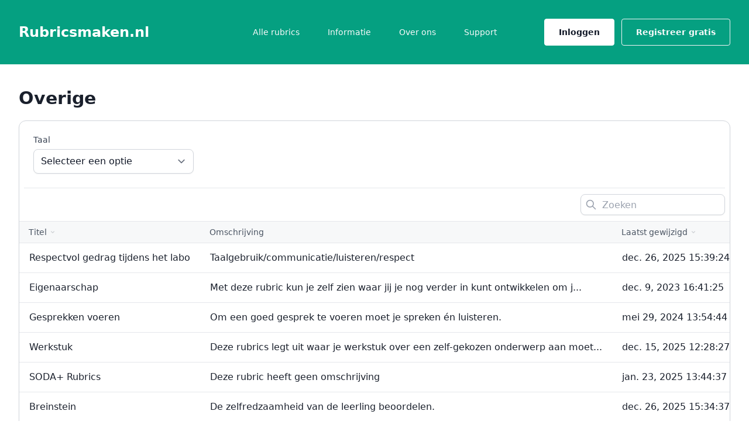

--- FILE ---
content_type: text/html; charset=UTF-8
request_url: https://www.rubricsmaken.nl/vakken/df1fcbd9-fa3b-40bd-993c-0339001c0a5c
body_size: 9859
content:
<!DOCTYPE html>
<html lang="nl">
<head>
    <meta charset="utf-8" />
    <meta name="viewport" content="width=device-width, initial-scale=1.0, maximum-scale=1.0" />
    <link href="/css/app.css?id=87c156491ca7efd065c166b55de61680" rel="stylesheet" />

    <meta property="og:type" content="website">
    <meta property="og:site_name" content="Rubricsmaken.nl">
    <meta property="og:url" content="https://www.rubricsmaken.nl/vakken/df1fcbd9-fa3b-40bd-993c-0339001c0a5c">
    <meta property="og:image" content="https://previewify.app/i/796?url=https://www.rubricsmaken.nl/vakken/df1fcbd9-fa3b-40bd-993c-0339001c0a5c">
    <meta name="og:image" content="https://previewify.app/i/796?url=https://www.rubricsmaken.nl/vakken/df1fcbd9-fa3b-40bd-993c-0339001c0a5c">
    <meta name="twitter:image" content="https://previewify.app/i/796?url=https://www.rubricsmaken.nl/vakken/df1fcbd9-fa3b-40bd-993c-0339001c0a5c">
    <link rel="canonical" href="https://www.rubricsmaken.nl/vakken/df1fcbd9-fa3b-40bd-993c-0339001c0a5c">

                <meta property="og:title" content="Overige / Rubricsmaken.nl">
            <meta property="og:description" content="Samen van elkaar leren. Eenvoudig rubrics maken, beheren en delen. Zelf een rubric maken Rubrics bekijken. Ontdek rubrics per vak.">
            <meta property="description" content="Samen van elkaar leren. Eenvoudig rubrics maken, beheren en delen. Zelf een rubric maken Rubrics bekijken. Ontdek rubrics per vak.">
            <meta name="description" content="Samen van elkaar leren. Eenvoudig rubrics maken, beheren en delen. Zelf een rubric maken Rubrics bekijken. Ontdek rubrics per vak.">
            <meta name="previewify:title" content="Overige / Rubricsmaken.nl">
            <meta name="previewify:subtitle" content="Samen van elkaar leren. Eenvoudig rubrics maken, beheren en delen. Zelf een rubric maken Rubrics bekijken. Ontdek rubrics per vak.">
        
    <style >[wire\:loading], [wire\:loading\.delay], [wire\:loading\.inline-block], [wire\:loading\.inline], [wire\:loading\.block], [wire\:loading\.flex], [wire\:loading\.table], [wire\:loading\.grid], [wire\:loading\.inline-flex] {display: none;}[wire\:loading\.delay\.shortest], [wire\:loading\.delay\.shorter], [wire\:loading\.delay\.short], [wire\:loading\.delay\.long], [wire\:loading\.delay\.longer], [wire\:loading\.delay\.longest] {display:none;}[wire\:offline] {display: none;}[wire\:dirty]:not(textarea):not(input):not(select) {display: none;}input:-webkit-autofill, select:-webkit-autofill, textarea:-webkit-autofill {animation-duration: 50000s;animation-name: livewireautofill;}@keyframes livewireautofill { from {} }</style>
    <script src="/vendor/livewire/livewire.js?id=de3fca26689cb5a39af4" data-turbo-eval="false" data-turbolinks-eval="false" ></script><script data-turbo-eval="false" data-turbolinks-eval="false" >window.livewire = new Livewire();window.Livewire = window.livewire;window.livewire_app_url = '';window.livewire_token = 'D3M4eoMeWj2IIFbEkzn2xwCJ5LkYgXXYkvTLjD1E';window.deferLoadingAlpine = function (callback) {window.addEventListener('livewire:load', function () {callback();});};let started = false;window.addEventListener('alpine:initializing', function () {if (! started) {window.livewire.start();started = true;}});document.addEventListener("DOMContentLoaded", function () {if (! started) {window.livewire.start();started = true;}});</script>
    
                <title>Overige / Rubricsmaken.nl</title>
        </head>
<body class="antialiased bg-body text-body font-body">
<section class="bg-[#05a081]">
    <div class="max-w-7xl mx-auto px-4 sm:px-6 lg:px-8">
        <nav class="relative flex justify-between items-center py-8">
            <a class="text-white text-2xl font-bold leading-none" href="https://www.rubricsmaken.nl">
                
                Rubricsmaken.nl
            </a>

            <div class="lg:hidden">
                <button class="block navbar-burger text-gray-50 hover:text-gray-200 focus:outline-none">
                    <svg class="h-4 w-4" fill="currentColor" viewbox="0 0 20 20" xmlns="http://www.w3.org/2000/svg"><title>Mobile menu</title><path d="M0 3h20v2H0V3zm0 6h20v2H0V9zm0 6h20v2H0v-2z"></path></svg>
                </button>
            </div>

            <ul class="hidden absolute top-1/2 left-1/2 transform -translate-y-1/2 -translate-x-1/2 lg:flex ml-auto mr-auto items-center w-auto space-x-12"><li><a class="text-sm text-gray-50 hover:text-gray-200" href="https://www.rubricsmaken.nl/rubrics">Alle rubrics</a></li>
                <li><a class="text-sm text-gray-50 hover:text-gray-200" href="/informatie">Informatie</a></li>
                <li><a class="text-sm text-gray-50 hover:text-gray-200" href="/over-ons">Over ons</a></li>
                <li><a class="text-sm text-gray-50 hover:text-gray-200" href="/contact">Support</a></li>
            </ul>

            <ul class="hidden lg:flex items-center w-auto space-x-3">
                                    <li><a class="text-sm block px-6 py-3 font-bold rounded bg-white text-gray-900 hover:bg-gray-50 transition duration-200 hover:border-gray-50 border-white border" href="https://www.rubricsmaken.nl/auth/login">Inloggen</a></li>
                    <li><a class="text-sm text-gray-50 hover:text-gray-200 block px-6 py-3 font-bold border border-gray-100 hover:border-gray-200 rounded transition duration-200" href="https://www.rubricsmaken.nl/auth/register">Registreer gratis</a></li>
                            </ul>
        </nav>
    </div>

    <div class="hidden navbar-menu fixed top-0 left-0 bottom-0 w-5/6 max-w-sm z-50">
        <div class="navbar-backdrop fixed inset-0 bg-gray-800 opacity-25"></div>
        <nav class="relative flex flex-col py-6 px-6 w-full h-full bg-white border-r overflow-y-auto">
            <div class="flex items-center mb-8">
                

                <button class="navbar-close">
                    <svg class="h-6 w-6 text-gray-400 cursor-pointer hover:text-gray-500" xmlns="http://www.w3.org/2000/svg" fill="none" viewbox="0 0 24 24" stroke="currentColor"><path stroke-linecap="round" stroke-linejoin="round" stroke-width="2" d="M6 18L18 6M6 6l12 12"></path></svg>
                </button>
            </div>

            <div>
                <ul>
                    <li class="mb-1"><a class="block p-4 text-sm font-semibold text-gray-900 hover:bg-gray-50 rounded" href="https://www.rubricsmaken.nl/rubrics">Alle rubrics</a></li>
                    <li class="mb-1"><a class="block p-4 text-sm font-semibold text-gray-900 hover:bg-gray-50 rounded" href="/informatie">Informatie</a></li>
                    <li class="mb-1"><a class="block p-4 text-sm font-semibold text-gray-900 hover:bg-gray-50 rounded" href="/over-ons">Over ons</a></li>
                    <li class="mb-1"><a class="block p-4 text-sm font-semibold text-gray-900 hover:bg-gray-50 rounded" href="/contact">Support</a></li>
                </ul>
            </div>

            <div class="mt-auto">
                <div class="pt-6">
                                            <a class="block px-6 py-2 mb-3 text-sm text-center text-gray-500 hover:text-gray-600 font-bold leading-loose border border-gray-100 hover:border-gray-200 rounded" href="https://www.rubricsmaken.nl/auth/login">Inloggen</a>
                        <a class="block px-6 py-2 mb-2 text-sm text-center text-gray-500 hover:text-gray-600 font-bold leading-loose border border-gray-100 hover:border-gray-200 rounded" href="https://www.rubricsmaken.nl/auth/register">Registreren</a>
                                    </div>

                <p class="mt-6 mb-4 text-sm text-center text-gray-400">
                    <span>v.:9303342 | Copyright 2021 &copy; Rubricsmaken.nl</span>
                </p>
            </div>
        </nav>
    </div>
</section>

<div class="max-w-7xl mx-auto px-4 sm:px-6 lg:px-8 py-10">
    <div wire:id="IR9EPM893AYyEF2bPzQ4" wire:initial-data="{&quot;fingerprint&quot;:{&quot;id&quot;:&quot;IR9EPM893AYyEF2bPzQ4&quot;,&quot;name&quot;:&quot;pages.show-category&quot;,&quot;locale&quot;:&quot;nl&quot;,&quot;path&quot;:&quot;vakken\/df1fcbd9-fa3b-40bd-993c-0339001c0a5c&quot;,&quot;method&quot;:&quot;GET&quot;,&quot;v&quot;:&quot;acj&quot;},&quot;effects&quot;:{&quot;listeners&quot;:[],&quot;path&quot;:&quot;https:\/\/www.rubricsmaken.nl\/vakken\/df1fcbd9-fa3b-40bd-993c-0339001c0a5c&quot;},&quot;serverMemo&quot;:{&quot;children&quot;:[],&quot;errors&quot;:[],&quot;htmlHash&quot;:&quot;316b6d57&quot;,&quot;data&quot;:{&quot;category&quot;:[],&quot;tableRecordsPerPage&quot;:10,&quot;page&quot;:1,&quot;paginators&quot;:{&quot;page&quot;:1},&quot;isTableReordering&quot;:false,&quot;tableColumnSearchQueries&quot;:[],&quot;tableSearchQuery&quot;:&quot;&quot;,&quot;selectedTableRecords&quot;:[],&quot;tableSortColumn&quot;:null,&quot;tableSortDirection&quot;:null,&quot;toggledTableColumns&quot;:[],&quot;mountedTableAction&quot;:null,&quot;mountedTableActionData&quot;:[],&quot;mountedTableActionRecord&quot;:null,&quot;mountedTableBulkAction&quot;:null,&quot;mountedTableBulkActionData&quot;:[],&quot;tableFilters&quot;:{&quot;locale&quot;:{&quot;locale&quot;:null}},&quot;componentFileAttachments&quot;:[],&quot;mountedFormComponentAction&quot;:null,&quot;mountedFormComponentActionData&quot;:[],&quot;mountedFormComponentActionComponent&quot;:null},&quot;dataMeta&quot;:{&quot;models&quot;:{&quot;category&quot;:{&quot;class&quot;:&quot;App\\Models\\Category&quot;,&quot;id&quot;:&quot;df1fcbd9-fa3b-40bd-993c-0339001c0a5c&quot;,&quot;relations&quot;:[],&quot;connection&quot;:&quot;mysql&quot;,&quot;collectionClass&quot;:null}}},&quot;checksum&quot;:&quot;0bab26c0cc02628c7f8c2c5a4c30fbb517317f0cea659aed9c1462538c545774&quot;}}">
    <div>
        
        
        <div class="mb-5">
            <h1 class="text-3xl font-bold">Overige</h1>
        </div>

        <div>
            <div
    x-data="{

        hasHeader: true,

        isLoading: false,

        selectedRecords: [],

        shouldCheckUniqueSelection: true,

        init: function () {
            $wire.on('deselectAllTableRecords', () => this.deselectAllRecords())

            $watch('selectedRecords', () => {
                if (! this.shouldCheckUniqueSelection) {
                    this.shouldCheckUniqueSelection = true

                    return
                }

                this.selectedRecords = [...new Set(this.selectedRecords)]

                this.shouldCheckUniqueSelection = false
            })
        },

        mountBulkAction: function (name) {
            $wire.mountTableBulkAction(name, this.selectedRecords)
        },

        toggleSelectRecordsOnPage: function () {
            let keys = this.getRecordsOnPage()

            if (this.areRecordsSelected(keys)) {
                this.deselectRecords(keys)

                return
            }

            this.selectRecords(keys)
        },

        getRecordsOnPage: function () {
            let keys = []

            for (checkbox of $el.getElementsByClassName('filament-tables-record-checkbox')) {
                keys.push(checkbox.value)
            }

            return keys
        },

        selectRecords: function (keys) {
            for (key of keys) {
                if (this.isRecordSelected(key)) {
                    continue
                }

                this.selectedRecords.push(key)
            }
        },

        deselectRecords: function (keys) {
            for (key of keys) {
                let index = this.selectedRecords.indexOf(key)

                if (index === -1) {
                    continue
                }

                this.selectedRecords.splice(index, 1)
            }
        },

        selectAllRecords: async function () {
            this.isLoading = true

            this.selectedRecords = await $wire.getAllTableRecordKeys()

            this.isLoading = false
        },

        deselectAllRecords: function () {
            this.selectedRecords = []
        },

        isRecordSelected: function (key) {
            return this.selectedRecords.includes(key)
        },

        areRecordsSelected: function (keys) {
            return keys.every(key => this.isRecordSelected(key))
        },

    }"
    class="filament-tables-component"
>
    <div class="border border-gray-300 shadow-sm bg-white rounded-xl filament-tables-container">
    <div
            class="filament-tables-header-container"
            x-show="hasHeader = (true || selectedRecords.length)"
            
        >
            
                            <div class="px-2 pt-2">
                    <div class="p-4 mb-2">
                        <div
    class="filament-tables-filters-form space-y-6"
    x-data
>
    <div class="grid grid-cols-1 sm:grid-cols-2  lg:grid-cols-3 xl:grid-cols-4 2xl:grid-cols-5 filament-forms-component-container gap-6">
    <div class="col-span-1">
    <div >
    <div class="grid grid-cols-1      filament-forms-component-container gap-6">
    <div class="col-span-1" wire:key="IR9EPM893AYyEF2bPzQ4.tableFilters.locale.locale.Filament\Forms\Components\Select">
    <div class="filament-forms-field-wrapper">
    
    <div class="space-y-2">
                    <div class="flex items-center justify-between space-x-2 rtl:space-x-reverse">
                                    <label class="filament-forms-field-wrapper-label inline-flex items-center space-x-3 rtl:space-x-reverse" for="tableFilters.locale.locale">
    

    <span class="text-sm font-medium leading-4 text-gray-700">
        Taal

            </span>

    
</label>
                
                            </div>
        
        <div class="filament-forms-select-component flex items-center space-x-1 rtl:space-x-reverse group">
        
        
        
        <div class="flex-1 min-w-0">
                            <select
                    
                    
                    id="tableFilters.locale.locale"
                    wire:model="tableFilters.locale.locale"
                    dusk="filament.forms.tableFilters.locale.locale"
                                            
                                        class="text-gray-900 block w-full transition duration-75 rounded-lg shadow-sm focus:border-primary-500 focus:ring-1 focus:ring-inset focus:ring-primary-500 disabled:opacity-70 border-gray-300"
                >
                                            <option value="">Selecteer een optie</option>
                    
                                            <option
                            value="nl"
                            
                        >
                            Nederlands
                        </option>
                                            <option
                            value="en"
                            
                        >
                            Engels
                        </option>
                                    </select>
                    </div>

        
        
            </div>

        
            </div>
</div>
</div>
</div>

</div>
</div>
</div>


    <div class="text-end">
        <button
                        type="button"
        
                class="filament-link inline-flex items-center justify-center gap-0.5 font-medium hover:underline focus:outline-none focus:underline text-sm text-danger-600 hover:text-danger-500" wire:click="resetTableFiltersForm"
    >
                    
                            <svg viewBox="0 0 24 24" fill="none" xmlns="http://www.w3.org/2000/svg" class="animate-spin filament-link-icon w-4 h-4 mr-1 rtl:ml-1" x-cloak="x-cloak" wire:loading.delay="wire:loading.delay" wire:target="resetTableFiltersForm">
    <path opacity="0.2" fill-rule="evenodd" clip-rule="evenodd" d="M12 19C15.866 19 19 15.866 19 12C19 8.13401 15.866 5 12 5C8.13401 5 5 8.13401 5 12C5 15.866 8.13401 19 12 19ZM12 22C17.5228 22 22 17.5228 22 12C22 6.47715 17.5228 2 12 2C6.47715 2 2 6.47715 2 12C2 17.5228 6.47715 22 12 22Z" fill="currentColor"></path>
    <path d="M2 12C2 6.47715 6.47715 2 12 2V5C8.13401 5 5 8.13401 5 12H2Z" fill="currentColor"></path>
</svg>
                    
        Filters resetten

            </button>
    </div>
</div>
                    </div>

                    <div aria-hidden="true" class="filament-hr border-t" x-show="true || selectedRecords.length"></div>
                </div>
            
            <div
                x-show="true || selectedRecords.length"
                
                class="flex items-center justify-between p-2 h-14"
                x-bind:class="{
                    'gap-2': false || selectedRecords.length,
                }"
            >
                <div class="flex items-center gap-2">
                    
                                            <div
    class="filament-dropdown filament-tables-bulk-actions" x-show="selectedRecords.length"
    x-data="{
        toggle: function (event) {
            $refs.panel.toggle(event)
        },
        open: function (event) {
            $refs.panel.open(event)
        },
        close: function (event) {
            $refs.panel.close(event)
        },
    }"
>
    <div
        x-on:click="toggle"
        class="filament-dropdown-trigger cursor-pointer"
    >
        <button
                            title="Acties openen"
                        type="button"
        
                class="filament-icon-button flex items-center justify-center rounded-full relative hover:bg-gray-500/5 focus:outline-none disabled:opacity-70 disabled:cursor-not-allowed disabled:pointer-events-none text-primary-500 focus:bg-primary-500/10 w-10 h-10 filament-tables-bulk-actions-trigger" x-cloak="x-cloak"
    >
                    <span class="sr-only">
                Acties openen
            </span>
        
        <svg wire:loading.remove.delay="" wire:target="" class="filament-icon-button-icon w-5 h-5" xmlns="http://www.w3.org/2000/svg" fill="none" viewBox="0 0 24 24" stroke-width="2" stroke="currentColor" aria-hidden="true">
  <path stroke-linecap="round" stroke-linejoin="round" d="M12 5v.01M12 12v.01M12 19v.01M12 6a1 1 0 110-2 1 1 0 010 2zm0 7a1 1 0 110-2 1 1 0 010 2zm0 7a1 1 0 110-2 1 1 0 010 2z"/>
</svg>
        
            </button>
    </div>

    <div
        x-ref="panel"
        x-float.placement.bottom-start.flip.offset="{ offset: 8 }"
        x-cloak
        x-transition:enter-start="opacity-0 scale-95"
        x-transition:leave-end="opacity-0 scale-95"
                class="filament-dropdown-panel absolute z-10 w-full divide-y divide-gray-100 rounded-lg bg-white shadow-lg ring-1 ring-black/5 transition max-w-[14rem]"
    >
        <div class="filament-dropdown-list p-1">
    
</div>
    </div>
</div>
                                    </div>

                                    <div class="flex items-center justify-end w-full gap-2 md:max-w-md">
                                                    <div class="flex items-center justify-end flex-1">
                                <div class="filament-tables-search-input">
    <label for="tableSearchInput" class="sr-only">
        Zoeken
    </label>

    <div class="relative group">
        <span class="absolute inset-y-0 left-0 flex items-center justify-center w-9 h-9 text-gray-400 pointer-events-none group-focus-within:text-primary-500">
            <svg class="w-5 h-5" xmlns="http://www.w3.org/2000/svg" fill="none" viewBox="0 0 24 24" stroke-width="2" stroke="currentColor" aria-hidden="true">
  <path stroke-linecap="round" stroke-linejoin="round" d="M21 21l-6-6m2-5a7 7 0 11-14 0 7 7 0 0114 0z"/>
</svg>        </span>

        <input
            wire:model.debounce.500ms="tableSearchQuery"
            id="tableSearchInput"
            placeholder="Zoeken"
            type="search"
            autocomplete="off"
            class="block w-full max-w-xs h-9 pl-9 placeholder-gray-400 transition duration-75 border-gray-300 rounded-lg shadow-sm focus:border-primary-500 focus:ring-1 focus:ring-inset focus:ring-primary-500"
        >
    </div>
</div>
                            </div>
                        
                        
                                            </div>
                            </div>
        </div>

        
        
        <div
                        class="filament-tables-table-container overflow-x-auto relative border-t"
            x-bind:class="{
                'rounded-t-xl': ! hasHeader,
                'border-t': hasHeader,
            }"
        >
                            <table class="filament-tables-table w-full text-start divide-y table-auto">
            <thead>
            <tr class="bg-gray-500/5">
                <th class="filament-tables-header-cell p-0">
    <button
                    wire:click="sortTable('title')"
                type="button"
        class="flex items-center w-full px-4 py-2 whitespace-nowrap space-x-1 rtl:space-x-reverse font-medium text-sm text-gray-600 "
    >
        <span>
            Titel
        </span>

                    <svg class="filament-tables-header-cell-sort-icon h-3 w-3 opacity-25" xmlns="http://www.w3.org/2000/svg" viewBox="0 0 20 20" fill="currentColor" aria-hidden="true">
  <path fill-rule="evenodd" d="M5.293 7.293a1 1 0 011.414 0L10 10.586l3.293-3.293a1 1 0 111.414 1.414l-4 4a1 1 0 01-1.414 0l-4-4a1 1 0 010-1.414z" clip-rule="evenodd"/>
</svg>            </button>
</th>
                                                    <th class="filament-tables-header-cell p-0">
    <button
                type="button"
        class="flex items-center w-full px-4 py-2 whitespace-nowrap space-x-1 rtl:space-x-reverse font-medium text-sm text-gray-600 cursor-default "
    >
        <span>
            Omschrijving
        </span>

            </button>
</th>
                                                    <th class="filament-tables-header-cell p-0">
    <button
                    wire:click="sortTable('updated_at')"
                type="button"
        class="flex items-center w-full px-4 py-2 whitespace-nowrap space-x-1 rtl:space-x-reverse font-medium text-sm text-gray-600 "
    >
        <span>
            Laatst gewijzigd
        </span>

                    <svg class="filament-tables-header-cell-sort-icon h-3 w-3 opacity-25" xmlns="http://www.w3.org/2000/svg" viewBox="0 0 20 20" fill="currentColor" aria-hidden="true">
  <path fill-rule="evenodd" d="M5.293 7.293a1 1 0 011.414 0L10 10.586l3.293-3.293a1 1 0 111.414 1.414l-4 4a1 1 0 01-1.414 0l-4-4a1 1 0 010-1.414z" clip-rule="evenodd"/>
</svg>            </button>
</th>
            </tr>
        </thead>
    
    <tbody
        wire:sortable
        wire:end.stop="reorderTable($event.target.sortable.toArray())"
        wire:sortable.options="{ animation: 100 }"
        class="divide-y whitespace-nowrap"
    >
        <tr
    class="filament-tables-row transition hover:bg-gray-50" wire:key="IR9EPM893AYyEF2bPzQ4.table.records.01a7263b-d12f-48d8-8747-bae84dca02dd" x-bind:class="{
                                    'bg-gray-50 ': isRecordSelected('01a7263b-d12f-48d8-8747-bae84dca02dd'),
                                }"
>
    <td
    class="filament-tables-reorder-cell w-4 px-4 whitespace-nowrap hidden"
>
    
</td>

                                
                                
                                
                                                                    
                                    <td
    class="filament-tables-cell" wire:loading.remove.delay="wire:loading.remove.delay" wire:target="previousPage,nextPage,gotoPage,sortTable,tableFilters,resetTableFiltersForm,tableSearchQuery,tableColumnSearchQueries,tableRecordsPerPage,$set"
>
    <div
    class="filament-tables-column-wrapper"
    >
            <a
            href="https://www.rubricsmaken.nl/rubrics/01a7263b-d12f-48d8-8747-bae84dca02dd"
            
            class="block"
        >
            <div
    class="filament-tables-text-column px-4 py-3"
>
    
    <div class="inline-flex items-center space-x-1 rtl:space-x-reverse">
        
        <span
                        class=""
        >
            Respectvol gedrag tijdens het labo
        </span>

            </div>

    </div>

        </a>
    </div>
</td>
                                                                    
                                    <td
    class="filament-tables-cell" wire:loading.remove.delay="wire:loading.remove.delay" wire:target="previousPage,nextPage,gotoPage,sortTable,tableFilters,resetTableFiltersForm,tableSearchQuery,tableColumnSearchQueries,tableRecordsPerPage,$set"
>
    <div
    class="filament-tables-column-wrapper"
    >
            <a
            href="https://www.rubricsmaken.nl/rubrics/01a7263b-d12f-48d8-8747-bae84dca02dd"
            
            class="block"
        >
            <div
    class="filament-tables-text-column px-4 py-3"
>
    
    <div class="inline-flex items-center space-x-1 rtl:space-x-reverse">
        
        <span
                        class=""
        >
             Taalgebruik/communicatie/luisteren/respect 
        </span>

            </div>

    </div>

        </a>
    </div>
</td>
                                                                    
                                    <td
    class="filament-tables-cell" wire:loading.remove.delay="wire:loading.remove.delay" wire:target="previousPage,nextPage,gotoPage,sortTable,tableFilters,resetTableFiltersForm,tableSearchQuery,tableColumnSearchQueries,tableRecordsPerPage,$set"
>
    <div
    class="filament-tables-column-wrapper"
    >
            <a
            href="https://www.rubricsmaken.nl/rubrics/01a7263b-d12f-48d8-8747-bae84dca02dd"
            
            class="block"
        >
            <div
    class="filament-tables-text-column px-4 py-3"
>
    
    <div class="inline-flex items-center space-x-1 rtl:space-x-reverse">
        
        <span
                        class=""
        >
            dec. 26, 2025 15:39:24
        </span>

            </div>

    </div>

        </a>
    </div>
</td>
                                
                                
                                <td class="w-full px-4 py-4 animate-pulse hidden" colspan="3" wire:loading.class.remove.delay="hidden" wire:key="IR9EPM893AYyEF2bPzQ4.table.records.01a7263b-d12f-48d8-8747-bae84dca02dd.loading-cell" wire:target="previousPage,nextPage,gotoPage,sortTable,tableFilters,resetTableFiltersForm,tableSearchQuery,tableColumnSearchQueries,tableRecordsPerPage,$set">
    <div class="h-4 bg-gray-300 rounded-md"></div>
</td>
</tr>
                                                    
                            <tr
    class="filament-tables-row transition hover:bg-gray-50" wire:key="IR9EPM893AYyEF2bPzQ4.table.records.032e18f3-dfbb-4c6c-86ed-ad669ca9ca27" x-bind:class="{
                                    'bg-gray-50 ': isRecordSelected('032e18f3-dfbb-4c6c-86ed-ad669ca9ca27'),
                                }"
>
    <td
    class="filament-tables-reorder-cell w-4 px-4 whitespace-nowrap hidden"
>
    
</td>

                                
                                
                                
                                                                    
                                    <td
    class="filament-tables-cell" wire:loading.remove.delay="wire:loading.remove.delay" wire:target="previousPage,nextPage,gotoPage,sortTable,tableFilters,resetTableFiltersForm,tableSearchQuery,tableColumnSearchQueries,tableRecordsPerPage,$set"
>
    <div
    class="filament-tables-column-wrapper"
    >
            <a
            href="https://www.rubricsmaken.nl/rubrics/032e18f3-dfbb-4c6c-86ed-ad669ca9ca27"
            
            class="block"
        >
            <div
    class="filament-tables-text-column px-4 py-3"
>
    
    <div class="inline-flex items-center space-x-1 rtl:space-x-reverse">
        
        <span
                        class=""
        >
            Eigenaarschap
        </span>

            </div>

    </div>

        </a>
    </div>
</td>
                                                                    
                                    <td
    class="filament-tables-cell" wire:loading.remove.delay="wire:loading.remove.delay" wire:target="previousPage,nextPage,gotoPage,sortTable,tableFilters,resetTableFiltersForm,tableSearchQuery,tableColumnSearchQueries,tableRecordsPerPage,$set"
>
    <div
    class="filament-tables-column-wrapper"
    >
            <a
            href="https://www.rubricsmaken.nl/rubrics/032e18f3-dfbb-4c6c-86ed-ad669ca9ca27"
            
            class="block"
        >
            <div
    class="filament-tables-text-column px-4 py-3"
>
    
    <div class="inline-flex items-center space-x-1 rtl:space-x-reverse">
        
        <span
                        class=""
        >
            Met deze rubric kun je zelf zien waar jij je nog verder in kunt ontwikkelen om j...
        </span>

            </div>

    </div>

        </a>
    </div>
</td>
                                                                    
                                    <td
    class="filament-tables-cell" wire:loading.remove.delay="wire:loading.remove.delay" wire:target="previousPage,nextPage,gotoPage,sortTable,tableFilters,resetTableFiltersForm,tableSearchQuery,tableColumnSearchQueries,tableRecordsPerPage,$set"
>
    <div
    class="filament-tables-column-wrapper"
    >
            <a
            href="https://www.rubricsmaken.nl/rubrics/032e18f3-dfbb-4c6c-86ed-ad669ca9ca27"
            
            class="block"
        >
            <div
    class="filament-tables-text-column px-4 py-3"
>
    
    <div class="inline-flex items-center space-x-1 rtl:space-x-reverse">
        
        <span
                        class=""
        >
            dec. 9, 2023 16:41:25
        </span>

            </div>

    </div>

        </a>
    </div>
</td>
                                
                                
                                <td class="w-full px-4 py-4 animate-pulse hidden" colspan="3" wire:loading.class.remove.delay="hidden" wire:key="IR9EPM893AYyEF2bPzQ4.table.records.032e18f3-dfbb-4c6c-86ed-ad669ca9ca27.loading-cell" wire:target="previousPage,nextPage,gotoPage,sortTable,tableFilters,resetTableFiltersForm,tableSearchQuery,tableColumnSearchQueries,tableRecordsPerPage,$set">
    <div class="h-4 bg-gray-300 rounded-md"></div>
</td>
</tr>
                                                    
                            <tr
    class="filament-tables-row transition hover:bg-gray-50" wire:key="IR9EPM893AYyEF2bPzQ4.table.records.0379124d-00ea-43ae-8e80-ab417aba3128" x-bind:class="{
                                    'bg-gray-50 ': isRecordSelected('0379124d-00ea-43ae-8e80-ab417aba3128'),
                                }"
>
    <td
    class="filament-tables-reorder-cell w-4 px-4 whitespace-nowrap hidden"
>
    
</td>

                                
                                
                                
                                                                    
                                    <td
    class="filament-tables-cell" wire:loading.remove.delay="wire:loading.remove.delay" wire:target="previousPage,nextPage,gotoPage,sortTable,tableFilters,resetTableFiltersForm,tableSearchQuery,tableColumnSearchQueries,tableRecordsPerPage,$set"
>
    <div
    class="filament-tables-column-wrapper"
    >
            <a
            href="https://www.rubricsmaken.nl/rubrics/0379124d-00ea-43ae-8e80-ab417aba3128"
            
            class="block"
        >
            <div
    class="filament-tables-text-column px-4 py-3"
>
    
    <div class="inline-flex items-center space-x-1 rtl:space-x-reverse">
        
        <span
                        class=""
        >
            Gesprekken voeren
        </span>

            </div>

    </div>

        </a>
    </div>
</td>
                                                                    
                                    <td
    class="filament-tables-cell" wire:loading.remove.delay="wire:loading.remove.delay" wire:target="previousPage,nextPage,gotoPage,sortTable,tableFilters,resetTableFiltersForm,tableSearchQuery,tableColumnSearchQueries,tableRecordsPerPage,$set"
>
    <div
    class="filament-tables-column-wrapper"
    >
            <a
            href="https://www.rubricsmaken.nl/rubrics/0379124d-00ea-43ae-8e80-ab417aba3128"
            
            class="block"
        >
            <div
    class="filament-tables-text-column px-4 py-3"
>
    
    <div class="inline-flex items-center space-x-1 rtl:space-x-reverse">
        
        <span
                        class=""
        >
             Om een goed gesprek te voeren moet je spreken én luisteren. 
        </span>

            </div>

    </div>

        </a>
    </div>
</td>
                                                                    
                                    <td
    class="filament-tables-cell" wire:loading.remove.delay="wire:loading.remove.delay" wire:target="previousPage,nextPage,gotoPage,sortTable,tableFilters,resetTableFiltersForm,tableSearchQuery,tableColumnSearchQueries,tableRecordsPerPage,$set"
>
    <div
    class="filament-tables-column-wrapper"
    >
            <a
            href="https://www.rubricsmaken.nl/rubrics/0379124d-00ea-43ae-8e80-ab417aba3128"
            
            class="block"
        >
            <div
    class="filament-tables-text-column px-4 py-3"
>
    
    <div class="inline-flex items-center space-x-1 rtl:space-x-reverse">
        
        <span
                        class=""
        >
            mei 29, 2024 13:54:44
        </span>

            </div>

    </div>

        </a>
    </div>
</td>
                                
                                
                                <td class="w-full px-4 py-4 animate-pulse hidden" colspan="3" wire:loading.class.remove.delay="hidden" wire:key="IR9EPM893AYyEF2bPzQ4.table.records.0379124d-00ea-43ae-8e80-ab417aba3128.loading-cell" wire:target="previousPage,nextPage,gotoPage,sortTable,tableFilters,resetTableFiltersForm,tableSearchQuery,tableColumnSearchQueries,tableRecordsPerPage,$set">
    <div class="h-4 bg-gray-300 rounded-md"></div>
</td>
</tr>
                                                    
                            <tr
    class="filament-tables-row transition hover:bg-gray-50" wire:key="IR9EPM893AYyEF2bPzQ4.table.records.041dc27a-997d-4421-88aa-ab805dee3580" x-bind:class="{
                                    'bg-gray-50 ': isRecordSelected('041dc27a-997d-4421-88aa-ab805dee3580'),
                                }"
>
    <td
    class="filament-tables-reorder-cell w-4 px-4 whitespace-nowrap hidden"
>
    
</td>

                                
                                
                                
                                                                    
                                    <td
    class="filament-tables-cell" wire:loading.remove.delay="wire:loading.remove.delay" wire:target="previousPage,nextPage,gotoPage,sortTable,tableFilters,resetTableFiltersForm,tableSearchQuery,tableColumnSearchQueries,tableRecordsPerPage,$set"
>
    <div
    class="filament-tables-column-wrapper"
    >
            <a
            href="https://www.rubricsmaken.nl/rubrics/041dc27a-997d-4421-88aa-ab805dee3580"
            
            class="block"
        >
            <div
    class="filament-tables-text-column px-4 py-3"
>
    
    <div class="inline-flex items-center space-x-1 rtl:space-x-reverse">
        
        <span
                        class=""
        >
            Werkstuk
        </span>

            </div>

    </div>

        </a>
    </div>
</td>
                                                                    
                                    <td
    class="filament-tables-cell" wire:loading.remove.delay="wire:loading.remove.delay" wire:target="previousPage,nextPage,gotoPage,sortTable,tableFilters,resetTableFiltersForm,tableSearchQuery,tableColumnSearchQueries,tableRecordsPerPage,$set"
>
    <div
    class="filament-tables-column-wrapper"
    >
            <a
            href="https://www.rubricsmaken.nl/rubrics/041dc27a-997d-4421-88aa-ab805dee3580"
            
            class="block"
        >
            <div
    class="filament-tables-text-column px-4 py-3"
>
    
    <div class="inline-flex items-center space-x-1 rtl:space-x-reverse">
        
        <span
                        class=""
        >
             Deze rubrics legt uit waar je werkstuk over een zelf-gekozen onderwerp aan moet...
        </span>

            </div>

    </div>

        </a>
    </div>
</td>
                                                                    
                                    <td
    class="filament-tables-cell" wire:loading.remove.delay="wire:loading.remove.delay" wire:target="previousPage,nextPage,gotoPage,sortTable,tableFilters,resetTableFiltersForm,tableSearchQuery,tableColumnSearchQueries,tableRecordsPerPage,$set"
>
    <div
    class="filament-tables-column-wrapper"
    >
            <a
            href="https://www.rubricsmaken.nl/rubrics/041dc27a-997d-4421-88aa-ab805dee3580"
            
            class="block"
        >
            <div
    class="filament-tables-text-column px-4 py-3"
>
    
    <div class="inline-flex items-center space-x-1 rtl:space-x-reverse">
        
        <span
                        class=""
        >
            dec. 15, 2025 12:28:27
        </span>

            </div>

    </div>

        </a>
    </div>
</td>
                                
                                
                                <td class="w-full px-4 py-4 animate-pulse hidden" colspan="3" wire:loading.class.remove.delay="hidden" wire:key="IR9EPM893AYyEF2bPzQ4.table.records.041dc27a-997d-4421-88aa-ab805dee3580.loading-cell" wire:target="previousPage,nextPage,gotoPage,sortTable,tableFilters,resetTableFiltersForm,tableSearchQuery,tableColumnSearchQueries,tableRecordsPerPage,$set">
    <div class="h-4 bg-gray-300 rounded-md"></div>
</td>
</tr>
                                                    
                            <tr
    class="filament-tables-row transition hover:bg-gray-50" wire:key="IR9EPM893AYyEF2bPzQ4.table.records.04b3681d-497d-4e84-b7e6-a248c7999a4f" x-bind:class="{
                                    'bg-gray-50 ': isRecordSelected('04b3681d-497d-4e84-b7e6-a248c7999a4f'),
                                }"
>
    <td
    class="filament-tables-reorder-cell w-4 px-4 whitespace-nowrap hidden"
>
    
</td>

                                
                                
                                
                                                                    
                                    <td
    class="filament-tables-cell" wire:loading.remove.delay="wire:loading.remove.delay" wire:target="previousPage,nextPage,gotoPage,sortTable,tableFilters,resetTableFiltersForm,tableSearchQuery,tableColumnSearchQueries,tableRecordsPerPage,$set"
>
    <div
    class="filament-tables-column-wrapper"
    >
            <a
            href="https://www.rubricsmaken.nl/rubrics/04b3681d-497d-4e84-b7e6-a248c7999a4f"
            
            class="block"
        >
            <div
    class="filament-tables-text-column px-4 py-3"
>
    
    <div class="inline-flex items-center space-x-1 rtl:space-x-reverse">
        
        <span
                        class=""
        >
            SODA+ Rubrics
        </span>

            </div>

    </div>

        </a>
    </div>
</td>
                                                                    
                                    <td
    class="filament-tables-cell" wire:loading.remove.delay="wire:loading.remove.delay" wire:target="previousPage,nextPage,gotoPage,sortTable,tableFilters,resetTableFiltersForm,tableSearchQuery,tableColumnSearchQueries,tableRecordsPerPage,$set"
>
    <div
    class="filament-tables-column-wrapper"
    >
            <a
            href="https://www.rubricsmaken.nl/rubrics/04b3681d-497d-4e84-b7e6-a248c7999a4f"
            
            class="block"
        >
            <div
    class="filament-tables-text-column px-4 py-3"
>
    
    <div class="inline-flex items-center space-x-1 rtl:space-x-reverse">
        
        <span
                        class=""
        >
            Deze rubric heeft geen omschrijving
        </span>

            </div>

    </div>

        </a>
    </div>
</td>
                                                                    
                                    <td
    class="filament-tables-cell" wire:loading.remove.delay="wire:loading.remove.delay" wire:target="previousPage,nextPage,gotoPage,sortTable,tableFilters,resetTableFiltersForm,tableSearchQuery,tableColumnSearchQueries,tableRecordsPerPage,$set"
>
    <div
    class="filament-tables-column-wrapper"
    >
            <a
            href="https://www.rubricsmaken.nl/rubrics/04b3681d-497d-4e84-b7e6-a248c7999a4f"
            
            class="block"
        >
            <div
    class="filament-tables-text-column px-4 py-3"
>
    
    <div class="inline-flex items-center space-x-1 rtl:space-x-reverse">
        
        <span
                        class=""
        >
            jan. 23, 2025 13:44:37
        </span>

            </div>

    </div>

        </a>
    </div>
</td>
                                
                                
                                <td class="w-full px-4 py-4 animate-pulse hidden" colspan="3" wire:loading.class.remove.delay="hidden" wire:key="IR9EPM893AYyEF2bPzQ4.table.records.04b3681d-497d-4e84-b7e6-a248c7999a4f.loading-cell" wire:target="previousPage,nextPage,gotoPage,sortTable,tableFilters,resetTableFiltersForm,tableSearchQuery,tableColumnSearchQueries,tableRecordsPerPage,$set">
    <div class="h-4 bg-gray-300 rounded-md"></div>
</td>
</tr>
                                                    
                            <tr
    class="filament-tables-row transition hover:bg-gray-50" wire:key="IR9EPM893AYyEF2bPzQ4.table.records.07fefdc9-e680-471e-9323-ea043e90966a" x-bind:class="{
                                    'bg-gray-50 ': isRecordSelected('07fefdc9-e680-471e-9323-ea043e90966a'),
                                }"
>
    <td
    class="filament-tables-reorder-cell w-4 px-4 whitespace-nowrap hidden"
>
    
</td>

                                
                                
                                
                                                                    
                                    <td
    class="filament-tables-cell" wire:loading.remove.delay="wire:loading.remove.delay" wire:target="previousPage,nextPage,gotoPage,sortTable,tableFilters,resetTableFiltersForm,tableSearchQuery,tableColumnSearchQueries,tableRecordsPerPage,$set"
>
    <div
    class="filament-tables-column-wrapper"
    >
            <a
            href="https://www.rubricsmaken.nl/rubrics/07fefdc9-e680-471e-9323-ea043e90966a"
            
            class="block"
        >
            <div
    class="filament-tables-text-column px-4 py-3"
>
    
    <div class="inline-flex items-center space-x-1 rtl:space-x-reverse">
        
        <span
                        class=""
        >
            Breinstein
        </span>

            </div>

    </div>

        </a>
    </div>
</td>
                                                                    
                                    <td
    class="filament-tables-cell" wire:loading.remove.delay="wire:loading.remove.delay" wire:target="previousPage,nextPage,gotoPage,sortTable,tableFilters,resetTableFiltersForm,tableSearchQuery,tableColumnSearchQueries,tableRecordsPerPage,$set"
>
    <div
    class="filament-tables-column-wrapper"
    >
            <a
            href="https://www.rubricsmaken.nl/rubrics/07fefdc9-e680-471e-9323-ea043e90966a"
            
            class="block"
        >
            <div
    class="filament-tables-text-column px-4 py-3"
>
    
    <div class="inline-flex items-center space-x-1 rtl:space-x-reverse">
        
        <span
                        class=""
        >
            De zelfredzaamheid van de leerling beoordelen.
        </span>

            </div>

    </div>

        </a>
    </div>
</td>
                                                                    
                                    <td
    class="filament-tables-cell" wire:loading.remove.delay="wire:loading.remove.delay" wire:target="previousPage,nextPage,gotoPage,sortTable,tableFilters,resetTableFiltersForm,tableSearchQuery,tableColumnSearchQueries,tableRecordsPerPage,$set"
>
    <div
    class="filament-tables-column-wrapper"
    >
            <a
            href="https://www.rubricsmaken.nl/rubrics/07fefdc9-e680-471e-9323-ea043e90966a"
            
            class="block"
        >
            <div
    class="filament-tables-text-column px-4 py-3"
>
    
    <div class="inline-flex items-center space-x-1 rtl:space-x-reverse">
        
        <span
                        class=""
        >
            dec. 26, 2025 15:34:37
        </span>

            </div>

    </div>

        </a>
    </div>
</td>
                                
                                
                                <td class="w-full px-4 py-4 animate-pulse hidden" colspan="3" wire:loading.class.remove.delay="hidden" wire:key="IR9EPM893AYyEF2bPzQ4.table.records.07fefdc9-e680-471e-9323-ea043e90966a.loading-cell" wire:target="previousPage,nextPage,gotoPage,sortTable,tableFilters,resetTableFiltersForm,tableSearchQuery,tableColumnSearchQueries,tableRecordsPerPage,$set">
    <div class="h-4 bg-gray-300 rounded-md"></div>
</td>
</tr>
                                                    
                            <tr
    class="filament-tables-row transition hover:bg-gray-50" wire:key="IR9EPM893AYyEF2bPzQ4.table.records.0a997583-fe09-49fa-8c48-467accaebb7a" x-bind:class="{
                                    'bg-gray-50 ': isRecordSelected('0a997583-fe09-49fa-8c48-467accaebb7a'),
                                }"
>
    <td
    class="filament-tables-reorder-cell w-4 px-4 whitespace-nowrap hidden"
>
    
</td>

                                
                                
                                
                                                                    
                                    <td
    class="filament-tables-cell" wire:loading.remove.delay="wire:loading.remove.delay" wire:target="previousPage,nextPage,gotoPage,sortTable,tableFilters,resetTableFiltersForm,tableSearchQuery,tableColumnSearchQueries,tableRecordsPerPage,$set"
>
    <div
    class="filament-tables-column-wrapper"
    >
            <a
            href="https://www.rubricsmaken.nl/rubrics/0a997583-fe09-49fa-8c48-467accaebb7a"
            
            class="block"
        >
            <div
    class="filament-tables-text-column px-4 py-3"
>
    
    <div class="inline-flex items-center space-x-1 rtl:space-x-reverse">
        
        <span
                        class=""
        >
            Werkstuk
        </span>

            </div>

    </div>

        </a>
    </div>
</td>
                                                                    
                                    <td
    class="filament-tables-cell" wire:loading.remove.delay="wire:loading.remove.delay" wire:target="previousPage,nextPage,gotoPage,sortTable,tableFilters,resetTableFiltersForm,tableSearchQuery,tableColumnSearchQueries,tableRecordsPerPage,$set"
>
    <div
    class="filament-tables-column-wrapper"
    >
            <a
            href="https://www.rubricsmaken.nl/rubrics/0a997583-fe09-49fa-8c48-467accaebb7a"
            
            class="block"
        >
            <div
    class="filament-tables-text-column px-4 py-3"
>
    
    <div class="inline-flex items-center space-x-1 rtl:space-x-reverse">
        
        <span
                        class=""
        >
             Hoe menselijk gedrag gevolgen heeft voor dieren. 
        </span>

            </div>

    </div>

        </a>
    </div>
</td>
                                                                    
                                    <td
    class="filament-tables-cell" wire:loading.remove.delay="wire:loading.remove.delay" wire:target="previousPage,nextPage,gotoPage,sortTable,tableFilters,resetTableFiltersForm,tableSearchQuery,tableColumnSearchQueries,tableRecordsPerPage,$set"
>
    <div
    class="filament-tables-column-wrapper"
    >
            <a
            href="https://www.rubricsmaken.nl/rubrics/0a997583-fe09-49fa-8c48-467accaebb7a"
            
            class="block"
        >
            <div
    class="filament-tables-text-column px-4 py-3"
>
    
    <div class="inline-flex items-center space-x-1 rtl:space-x-reverse">
        
        <span
                        class=""
        >
            mei 10, 2022 11:25:17
        </span>

            </div>

    </div>

        </a>
    </div>
</td>
                                
                                
                                <td class="w-full px-4 py-4 animate-pulse hidden" colspan="3" wire:loading.class.remove.delay="hidden" wire:key="IR9EPM893AYyEF2bPzQ4.table.records.0a997583-fe09-49fa-8c48-467accaebb7a.loading-cell" wire:target="previousPage,nextPage,gotoPage,sortTable,tableFilters,resetTableFiltersForm,tableSearchQuery,tableColumnSearchQueries,tableRecordsPerPage,$set">
    <div class="h-4 bg-gray-300 rounded-md"></div>
</td>
</tr>
                                                    
                            <tr
    class="filament-tables-row transition hover:bg-gray-50" wire:key="IR9EPM893AYyEF2bPzQ4.table.records.0b08f492-e37f-4f63-aa63-519473eb92a4" x-bind:class="{
                                    'bg-gray-50 ': isRecordSelected('0b08f492-e37f-4f63-aa63-519473eb92a4'),
                                }"
>
    <td
    class="filament-tables-reorder-cell w-4 px-4 whitespace-nowrap hidden"
>
    
</td>

                                
                                
                                
                                                                    
                                    <td
    class="filament-tables-cell" wire:loading.remove.delay="wire:loading.remove.delay" wire:target="previousPage,nextPage,gotoPage,sortTable,tableFilters,resetTableFiltersForm,tableSearchQuery,tableColumnSearchQueries,tableRecordsPerPage,$set"
>
    <div
    class="filament-tables-column-wrapper"
    >
            <a
            href="https://www.rubricsmaken.nl/rubrics/0b08f492-e37f-4f63-aa63-519473eb92a4"
            
            class="block"
        >
            <div
    class="filament-tables-text-column px-4 py-3"
>
    
    <div class="inline-flex items-center space-x-1 rtl:space-x-reverse">
        
        <span
                        class=""
        >
            Attitude op school
        </span>

            </div>

    </div>

        </a>
    </div>
</td>
                                                                    
                                    <td
    class="filament-tables-cell" wire:loading.remove.delay="wire:loading.remove.delay" wire:target="previousPage,nextPage,gotoPage,sortTable,tableFilters,resetTableFiltersForm,tableSearchQuery,tableColumnSearchQueries,tableRecordsPerPage,$set"
>
    <div
    class="filament-tables-column-wrapper"
    >
            <a
            href="https://www.rubricsmaken.nl/rubrics/0b08f492-e37f-4f63-aa63-519473eb92a4"
            
            class="block"
        >
            <div
    class="filament-tables-text-column px-4 py-3"
>
    
    <div class="inline-flex items-center space-x-1 rtl:space-x-reverse">
        
        <span
                        class=""
        >
             Beoordeling door de klassenraad 
        </span>

            </div>

    </div>

        </a>
    </div>
</td>
                                                                    
                                    <td
    class="filament-tables-cell" wire:loading.remove.delay="wire:loading.remove.delay" wire:target="previousPage,nextPage,gotoPage,sortTable,tableFilters,resetTableFiltersForm,tableSearchQuery,tableColumnSearchQueries,tableRecordsPerPage,$set"
>
    <div
    class="filament-tables-column-wrapper"
    >
            <a
            href="https://www.rubricsmaken.nl/rubrics/0b08f492-e37f-4f63-aa63-519473eb92a4"
            
            class="block"
        >
            <div
    class="filament-tables-text-column px-4 py-3"
>
    
    <div class="inline-flex items-center space-x-1 rtl:space-x-reverse">
        
        <span
                        class=""
        >
            mrt. 7, 2024 09:45:07
        </span>

            </div>

    </div>

        </a>
    </div>
</td>
                                
                                
                                <td class="w-full px-4 py-4 animate-pulse hidden" colspan="3" wire:loading.class.remove.delay="hidden" wire:key="IR9EPM893AYyEF2bPzQ4.table.records.0b08f492-e37f-4f63-aa63-519473eb92a4.loading-cell" wire:target="previousPage,nextPage,gotoPage,sortTable,tableFilters,resetTableFiltersForm,tableSearchQuery,tableColumnSearchQueries,tableRecordsPerPage,$set">
    <div class="h-4 bg-gray-300 rounded-md"></div>
</td>
</tr>
                                                    
                            <tr
    class="filament-tables-row transition hover:bg-gray-50" wire:key="IR9EPM893AYyEF2bPzQ4.table.records.0db62cc0-1b37-41be-a446-c506af23da0c" x-bind:class="{
                                    'bg-gray-50 ': isRecordSelected('0db62cc0-1b37-41be-a446-c506af23da0c'),
                                }"
>
    <td
    class="filament-tables-reorder-cell w-4 px-4 whitespace-nowrap hidden"
>
    
</td>

                                
                                
                                
                                                                    
                                    <td
    class="filament-tables-cell" wire:loading.remove.delay="wire:loading.remove.delay" wire:target="previousPage,nextPage,gotoPage,sortTable,tableFilters,resetTableFiltersForm,tableSearchQuery,tableColumnSearchQueries,tableRecordsPerPage,$set"
>
    <div
    class="filament-tables-column-wrapper"
    >
            <a
            href="https://www.rubricsmaken.nl/rubrics/0db62cc0-1b37-41be-a446-c506af23da0c"
            
            class="block"
        >
            <div
    class="filament-tables-text-column px-4 py-3"
>
    
    <div class="inline-flex items-center space-x-1 rtl:space-x-reverse">
        
        <span
                        class=""
        >
            Onderdeel A: Product beschrijving
        </span>

            </div>

    </div>

        </a>
    </div>
</td>
                                                                    
                                    <td
    class="filament-tables-cell" wire:loading.remove.delay="wire:loading.remove.delay" wire:target="previousPage,nextPage,gotoPage,sortTable,tableFilters,resetTableFiltersForm,tableSearchQuery,tableColumnSearchQueries,tableRecordsPerPage,$set"
>
    <div
    class="filament-tables-column-wrapper"
    >
            <a
            href="https://www.rubricsmaken.nl/rubrics/0db62cc0-1b37-41be-a446-c506af23da0c"
            
            class="block"
        >
            <div
    class="filament-tables-text-column px-4 py-3"
>
    
    <div class="inline-flex items-center space-x-1 rtl:space-x-reverse">
        
        <span
                        class=""
        >
            Deze rubric heeft geen omschrijving
        </span>

            </div>

    </div>

        </a>
    </div>
</td>
                                                                    
                                    <td
    class="filament-tables-cell" wire:loading.remove.delay="wire:loading.remove.delay" wire:target="previousPage,nextPage,gotoPage,sortTable,tableFilters,resetTableFiltersForm,tableSearchQuery,tableColumnSearchQueries,tableRecordsPerPage,$set"
>
    <div
    class="filament-tables-column-wrapper"
    >
            <a
            href="https://www.rubricsmaken.nl/rubrics/0db62cc0-1b37-41be-a446-c506af23da0c"
            
            class="block"
        >
            <div
    class="filament-tables-text-column px-4 py-3"
>
    
    <div class="inline-flex items-center space-x-1 rtl:space-x-reverse">
        
        <span
                        class=""
        >
            aug. 22, 2023 10:12:00
        </span>

            </div>

    </div>

        </a>
    </div>
</td>
                                
                                
                                <td class="w-full px-4 py-4 animate-pulse hidden" colspan="3" wire:loading.class.remove.delay="hidden" wire:key="IR9EPM893AYyEF2bPzQ4.table.records.0db62cc0-1b37-41be-a446-c506af23da0c.loading-cell" wire:target="previousPage,nextPage,gotoPage,sortTable,tableFilters,resetTableFiltersForm,tableSearchQuery,tableColumnSearchQueries,tableRecordsPerPage,$set">
    <div class="h-4 bg-gray-300 rounded-md"></div>
</td>
</tr>
                                                    
                            <tr
    class="filament-tables-row transition hover:bg-gray-50" wire:key="IR9EPM893AYyEF2bPzQ4.table.records.115af8a0-7031-4424-8e0c-6899d7a380b0" x-bind:class="{
                                    'bg-gray-50 ': isRecordSelected('115af8a0-7031-4424-8e0c-6899d7a380b0'),
                                }"
>
    <td
    class="filament-tables-reorder-cell w-4 px-4 whitespace-nowrap hidden"
>
    
</td>

                                
                                
                                
                                                                    
                                    <td
    class="filament-tables-cell" wire:loading.remove.delay="wire:loading.remove.delay" wire:target="previousPage,nextPage,gotoPage,sortTable,tableFilters,resetTableFiltersForm,tableSearchQuery,tableColumnSearchQueries,tableRecordsPerPage,$set"
>
    <div
    class="filament-tables-column-wrapper"
    >
            <a
            href="https://www.rubricsmaken.nl/rubrics/115af8a0-7031-4424-8e0c-6899d7a380b0"
            
            class="block"
        >
            <div
    class="filament-tables-text-column px-4 py-3"
>
    
    <div class="inline-flex items-center space-x-1 rtl:space-x-reverse">
        
        <span
                        class=""
        >
            Sleutelcompetenties DW1
        </span>

            </div>

    </div>

        </a>
    </div>
</td>
                                                                    
                                    <td
    class="filament-tables-cell" wire:loading.remove.delay="wire:loading.remove.delay" wire:target="previousPage,nextPage,gotoPage,sortTable,tableFilters,resetTableFiltersForm,tableSearchQuery,tableColumnSearchQueries,tableRecordsPerPage,$set"
>
    <div
    class="filament-tables-column-wrapper"
    >
            <a
            href="https://www.rubricsmaken.nl/rubrics/115af8a0-7031-4424-8e0c-6899d7a380b0"
            
            class="block"
        >
            <div
    class="filament-tables-text-column px-4 py-3"
>
    
    <div class="inline-flex items-center space-x-1 rtl:space-x-reverse">
        
        <span
                        class=""
        >
             Duid aan welke optie best bij jouw ervaring past.  
        </span>

            </div>

    </div>

        </a>
    </div>
</td>
                                                                    
                                    <td
    class="filament-tables-cell" wire:loading.remove.delay="wire:loading.remove.delay" wire:target="previousPage,nextPage,gotoPage,sortTable,tableFilters,resetTableFiltersForm,tableSearchQuery,tableColumnSearchQueries,tableRecordsPerPage,$set"
>
    <div
    class="filament-tables-column-wrapper"
    >
            <a
            href="https://www.rubricsmaken.nl/rubrics/115af8a0-7031-4424-8e0c-6899d7a380b0"
            
            class="block"
        >
            <div
    class="filament-tables-text-column px-4 py-3"
>
    
    <div class="inline-flex items-center space-x-1 rtl:space-x-reverse">
        
        <span
                        class=""
        >
            aug. 21, 2023 10:55:36
        </span>

            </div>

    </div>

        </a>
    </div>
</td>
                                
                                
                                <td class="w-full px-4 py-4 animate-pulse hidden" colspan="3" wire:loading.class.remove.delay="hidden" wire:key="IR9EPM893AYyEF2bPzQ4.table.records.115af8a0-7031-4424-8e0c-6899d7a380b0.loading-cell" wire:target="previousPage,nextPage,gotoPage,sortTable,tableFilters,resetTableFiltersForm,tableSearchQuery,tableColumnSearchQueries,tableRecordsPerPage,$set">
    <div class="h-4 bg-gray-300 rounded-md"></div>
</td>
</tr>
    </tbody>

    </table>
                    </div>

                    <div class="filament-tables-pagination-container p-2 border-t">
                <nav
    role="navigation"
    aria-label="Paginering navigatie"
    class="filament-tables-pagination flex items-center justify-between"
>
    <div class="flex justify-between items-center flex-1 lg:hidden">
        <div class="w-10">
                    </div>

                    <div class="flex items-center space-x-2 filament-tables-pagination-records-per-page-selector rtl:space-x-reverse">
    <select wire:model="tableRecordsPerPage" id="tableRecordsPerPageSelect" class="h-8 text-sm pr-8 leading-none transition duration-75 border-gray-300 rounded-lg shadow-sm focus:border-primary-500 focus:ring-1 focus:ring-inset focus:ring-primary-500">
                    <option value="5">5</option>
                    <option value="10">10</option>
                    <option value="25">25</option>
                    <option value="50">50</option>
                    <option value="-1">Alles</option>
            </select>

    <label for="tableRecordsPerPageSelect" class="text-sm font-medium">
        per pagina
    </label>
</div>
        
        <div class="w-10">
                            <button
                            title="Volgende"
                        type="button"
        
                class="filament-icon-button flex items-center justify-center rounded-full relative hover:bg-gray-500/5 focus:outline-none disabled:opacity-70 disabled:cursor-not-allowed disabled:pointer-events-none text-primary-500 focus:bg-primary-500/10 w-10 h-10" wire:click="nextPage(&#039;page&#039;)" rel="next"
    >
                    <span class="sr-only">
                Volgende
            </span>
        
        <svg wire:loading.remove.delay="1" wire:target="nextPage('page')" class="filament-icon-button-icon w-5 h-5" xmlns="http://www.w3.org/2000/svg" fill="none" viewBox="0 0 24 24" stroke-width="2" stroke="currentColor" aria-hidden="true">
  <path stroke-linecap="round" stroke-linejoin="round" d="M9 5l7 7-7 7"/>
</svg>
                    <svg viewBox="0 0 24 24" fill="none" xmlns="http://www.w3.org/2000/svg" class="animate-spin filament-icon-button-icon w-5 h-5" x-cloak="x-cloak" wire:loading.delay="wire:loading.delay" wire:target="nextPage(&#039;page&#039;)">
    <path opacity="0.2" fill-rule="evenodd" clip-rule="evenodd" d="M12 19C15.866 19 19 15.866 19 12C19 8.13401 15.866 5 12 5C8.13401 5 5 8.13401 5 12C5 15.866 8.13401 19 12 19ZM12 22C17.5228 22 22 17.5228 22 12C22 6.47715 17.5228 2 12 2C6.47715 2 2 6.47715 2 12C2 17.5228 6.47715 22 12 22Z" fill="currentColor"></path>
    <path d="M2 12C2 6.47715 6.47715 2 12 2V5C8.13401 5 5 8.13401 5 12H2Z" fill="currentColor"></path>
</svg>
        
            </button>
                    </div>
    </div>

    <div class="hidden flex-1 items-center lg:grid grid-cols-3">
        <div class="flex items-center">
                            <div class="pl-2 text-sm font-medium">
                                            Toont 1 tot 10 van 205 resultaten
                                    </div>
                    </div>

        <div class="flex items-center justify-center">
                            <div class="flex items-center space-x-2 filament-tables-pagination-records-per-page-selector rtl:space-x-reverse">
    <select wire:model="tableRecordsPerPage" id="tableRecordsPerPageSelect" class="h-8 text-sm pr-8 leading-none transition duration-75 border-gray-300 rounded-lg shadow-sm focus:border-primary-500 focus:ring-1 focus:ring-inset focus:ring-primary-500">
                    <option value="5">5</option>
                    <option value="10">10</option>
                    <option value="25">25</option>
                    <option value="50">50</option>
                    <option value="-1">Alles</option>
            </select>

    <label for="tableRecordsPerPageSelect" class="text-sm font-medium">
        per pagina
    </label>
</div>
                    </div>

        <div class="flex items-center justify-end">
                                                <div class="py-3 border rounded-lg">
                        <ol class="flex items-center text-sm text-gray-500 divide-x rtl:divide-x-reverse divide-gray-300">
                            
                                                            
                                                                                                            <li>
    <button
                type="button"
        class="filament-tables-pagination-item relative flex items-center justify-center font-medium min-w-[2rem] px-1.5 h-8 -my-3 rounded-md focus:outline-none transition text-primary-600 focus:underline bg-primary-500/10 ring-2 ring-primary-500" wire:click="gotoPage(1, &#039;page&#039;)" aria-label="Ga naar pagina 1" wire:key="IR9EPM893AYyEF2bPzQ4.table.pagination.page.1"
    >
        
        <span>1</span>
    </button>
</li>
                                                                            <li>
    <button
                type="button"
        class="filament-tables-pagination-item relative flex items-center justify-center font-medium min-w-[2rem] px-1.5 h-8 -my-3 rounded-md focus:outline-none hover:bg-gray-500/5 focus:bg-primary-500/10 focus:ring-2 focus:ring-primary-500 focus:text-primary-600 transition" wire:click="gotoPage(2, &#039;page&#039;)" aria-label="Ga naar pagina 2" wire:key="IR9EPM893AYyEF2bPzQ4.table.pagination.page.2"
    >
        
        <span>2</span>
    </button>
</li>
                                                                            <li>
    <button
                type="button"
        class="filament-tables-pagination-item relative flex items-center justify-center font-medium min-w-[2rem] px-1.5 h-8 -my-3 rounded-md focus:outline-none hover:bg-gray-500/5 focus:bg-primary-500/10 focus:ring-2 focus:ring-primary-500 focus:text-primary-600 transition" wire:click="gotoPage(3, &#039;page&#039;)" aria-label="Ga naar pagina 3" wire:key="IR9EPM893AYyEF2bPzQ4.table.pagination.page.3"
    >
        
        <span>3</span>
    </button>
</li>
                                                                            <li>
    <button
                type="button"
        class="filament-tables-pagination-item relative flex items-center justify-center font-medium min-w-[2rem] px-1.5 h-8 -my-3 rounded-md focus:outline-none hover:bg-gray-500/5 focus:bg-primary-500/10 focus:ring-2 focus:ring-primary-500 focus:text-primary-600 transition" wire:click="gotoPage(4, &#039;page&#039;)" aria-label="Ga naar pagina 4" wire:key="IR9EPM893AYyEF2bPzQ4.table.pagination.page.4"
    >
        
        <span>4</span>
    </button>
</li>
                                                                            <li>
    <button
                type="button"
        class="filament-tables-pagination-item relative flex items-center justify-center font-medium min-w-[2rem] px-1.5 h-8 -my-3 rounded-md focus:outline-none hover:bg-gray-500/5 focus:bg-primary-500/10 focus:ring-2 focus:ring-primary-500 focus:text-primary-600 transition" wire:click="gotoPage(5, &#039;page&#039;)" aria-label="Ga naar pagina 5" wire:key="IR9EPM893AYyEF2bPzQ4.table.pagination.page.5"
    >
        
        <span>5</span>
    </button>
</li>
                                                                            <li>
    <button
                type="button"
        class="filament-tables-pagination-item relative flex items-center justify-center font-medium min-w-[2rem] px-1.5 h-8 -my-3 rounded-md focus:outline-none hover:bg-gray-500/5 focus:bg-primary-500/10 focus:ring-2 focus:ring-primary-500 focus:text-primary-600 transition" wire:click="gotoPage(6, &#039;page&#039;)" aria-label="Ga naar pagina 6" wire:key="IR9EPM893AYyEF2bPzQ4.table.pagination.page.6"
    >
        
        <span>6</span>
    </button>
</li>
                                                                                                                                                                    <li>
    <button
         disabled         type="button"
        class="filament-tables-pagination-item relative flex items-center justify-center font-medium min-w-[2rem] px-1.5 h-8 -my-3 rounded-md focus:outline-none cursor-not-allowed pointer-events-none opacity-70"
    >
        
        <span>...</span>
    </button>
</li>
                                
                                                                                            
                                                                                                            <li>
    <button
                type="button"
        class="filament-tables-pagination-item relative flex items-center justify-center font-medium min-w-[2rem] px-1.5 h-8 -my-3 rounded-md focus:outline-none hover:bg-gray-500/5 focus:bg-primary-500/10 focus:ring-2 focus:ring-primary-500 focus:text-primary-600 transition" wire:click="gotoPage(20, &#039;page&#039;)" aria-label="Ga naar pagina 20" wire:key="IR9EPM893AYyEF2bPzQ4.table.pagination.page.20"
    >
        
        <span>20</span>
    </button>
</li>
                                                                            <li>
    <button
                type="button"
        class="filament-tables-pagination-item relative flex items-center justify-center font-medium min-w-[2rem] px-1.5 h-8 -my-3 rounded-md focus:outline-none hover:bg-gray-500/5 focus:bg-primary-500/10 focus:ring-2 focus:ring-primary-500 focus:text-primary-600 transition" wire:click="gotoPage(21, &#039;page&#039;)" aria-label="Ga naar pagina 21" wire:key="IR9EPM893AYyEF2bPzQ4.table.pagination.page.21"
    >
        
        <span>21</span>
    </button>
</li>
                                                                                                
                                                            <li>
    <button
                type="button"
        class="filament-tables-pagination-item relative flex items-center justify-center font-medium min-w-[2rem] px-1.5 h-8 -my-3 rounded-md focus:outline-none hover:bg-gray-500/5 focus:bg-primary-500/10 focus:ring-2 focus:ring-primary-500 transition text-primary-600" wire:click="nextPage(&#039;page&#039;)" aria-label="Volgende" rel="next"
    >
                    <svg class="w-5 h-5 rtl:scale-x-[-1]" xmlns="http://www.w3.org/2000/svg" viewBox="0 0 20 20" fill="currentColor" aria-hidden="true">
  <path fill-rule="evenodd" d="M7.293 14.707a1 1 0 010-1.414L10.586 10 7.293 6.707a1 1 0 011.414-1.414l4 4a1 1 0 010 1.414l-4 4a1 1 0 01-1.414 0z" clip-rule="evenodd"/>
</svg>        
        <span></span>
    </button>
</li>
                                                    </ol>
                    </div>
                                    </div>
    </div>
</nav>
            </div>
</div>

    <form wire:submit.prevent="callMountedTableAction">
        
        <div
    x-data="{

        isOpen: false,

        livewire: null,

        close: function () {
            this.isOpen = false

            this.$refs.modalContainer.dispatchEvent(new CustomEvent('modal-closed', { id: 'IR9EPM893AYyEF2bPzQ4-table-action' }))
        },

        open: function () {
            this.isOpen = true

            this.$refs.modalContainer.dispatchEvent(new CustomEvent('modal-opened', { id: 'IR9EPM893AYyEF2bPzQ4-table-action' }))
        },

    }"
    x-trap.noscroll="isOpen"
            x-on:close-modal.window="if ($event.detail.id === 'IR9EPM893AYyEF2bPzQ4-table-action') close()"
        x-on:open-modal.window="if ($event.detail.id === 'IR9EPM893AYyEF2bPzQ4-table-action') open()"
            role="dialog"
    aria-modal="true"
    class="filament-modal block"
    wire:ignore.self
>
    

    <div
        x-show="isOpen"
        x-transition:enter="ease duration-300"
        x-transition:enter-start="opacity-0"
        x-transition:enter-end="opacity-100"
        x-transition:leave="ease duration-300"
        x-transition:leave-start="opacity-100"
        x-transition:leave-end="opacity-0"
        x-cloak
        class="fixed inset-0 z-40 min-h-screen overflow-y-auto overflow-x-hidden transition flex items-center"
    >
        <div
                                                x-on:click="$dispatch('close-modal', { id: 'IR9EPM893AYyEF2bPzQ4-table-action' })"
                                        aria-hidden="true"
            class="filament-modal-close-overlay fixed inset-0 w-full h-full bg-black/50 cursor-pointer"
        ></div>

        <div
            x-show="isOpen"
                            x-on:keydown.window.escape="$dispatch('close-modal', { id: 'IR9EPM893AYyEF2bPzQ4-table-action' })"
                        x-transition:enter="ease duration-300"
            x-transition:leave="ease duration-300"
                            x-transition:enter-start="translate-y-8"
                x-transition:enter-end="translate-y-0"
                x-transition:leave-start="translate-y-0"
                x-transition:leave-end="translate-y-8"
                        x-ref="modalContainer"
            x-cloak
            class="relative w-full cursor-pointer pointer-events-none my-auto p-4" x-init="this.livewire = $wire.__instance" x-on:modal-closed.stop="if ('mountedTableAction' in this.livewire?.serverMemo.data) {
                    this.livewire.set('mountedTableAction', null)
                }

                if ('mountedTableActionRecord' in this.livewire?.serverMemo.data) {
                    this.livewire.set('mountedTableActionRecord', null)
                }"
        >
            <div
                class="filament-modal-window w-full py-2 bg-white cursor-default pointer-events-auto relative rounded-xl mx-auto hidden max-w-sm"
            >
                                    <button
                        tabindex="-1"
                        type="button"
                        class="absolute top-2 right-2 rtl:right-auto rtl:left-2"
                                                    x-on:click="$dispatch('close-modal', { id: 'IR9EPM893AYyEF2bPzQ4-table-action' })"
                                            >
                        <svg title="__('filament-support::components/modal.actions.close.label')" tabindex="-1" class="filament-modal-close-button h-4 w-4 cursor-pointer text-gray-400" xmlns="http://www.w3.org/2000/svg" viewBox="0 0 20 20" fill="currentColor" aria-hidden="true">
  <path fill-rule="evenodd" d="M4.293 4.293a1 1 0 011.414 0L10 8.586l4.293-4.293a1 1 0 111.414 1.414L11.414 10l4.293 4.293a1 1 0 01-1.414 1.414L10 11.414l-4.293 4.293a1 1 0 01-1.414-1.414L8.586 10 4.293 5.707a1 1 0 010-1.414z" clip-rule="evenodd"/>
</svg>
                        <span class="sr-only">
                            Close
                        </span>
                    </button>
                
                <div
                    class=""
                >
                    <div class="space-y-2">
                        
                                            </div>

                    <div
                        class="filament-modal-content space-y-2 p-2"
                    >
                        
                        
                        
                    </div>

                    <div class="space-y-2">
                        
                                            </div>
                </div>
            </div>
        </div>
    </div>
</div>
    </form>

    <form wire:submit.prevent="callMountedTableBulkAction">
        
        <div
    x-data="{

        isOpen: false,

        livewire: null,

        close: function () {
            this.isOpen = false

            this.$refs.modalContainer.dispatchEvent(new CustomEvent('modal-closed', { id: 'IR9EPM893AYyEF2bPzQ4-table-bulk-action' }))
        },

        open: function () {
            this.isOpen = true

            this.$refs.modalContainer.dispatchEvent(new CustomEvent('modal-opened', { id: 'IR9EPM893AYyEF2bPzQ4-table-bulk-action' }))
        },

    }"
    x-trap.noscroll="isOpen"
            x-on:close-modal.window="if ($event.detail.id === 'IR9EPM893AYyEF2bPzQ4-table-bulk-action') close()"
        x-on:open-modal.window="if ($event.detail.id === 'IR9EPM893AYyEF2bPzQ4-table-bulk-action') open()"
            role="dialog"
    aria-modal="true"
    class="filament-modal block"
    wire:ignore.self
>
    

    <div
        x-show="isOpen"
        x-transition:enter="ease duration-300"
        x-transition:enter-start="opacity-0"
        x-transition:enter-end="opacity-100"
        x-transition:leave="ease duration-300"
        x-transition:leave-start="opacity-100"
        x-transition:leave-end="opacity-0"
        x-cloak
        class="fixed inset-0 z-40 min-h-screen overflow-y-auto overflow-x-hidden transition flex items-center"
    >
        <div
                                                x-on:click="$dispatch('close-modal', { id: 'IR9EPM893AYyEF2bPzQ4-table-bulk-action' })"
                                        aria-hidden="true"
            class="filament-modal-close-overlay fixed inset-0 w-full h-full bg-black/50 cursor-pointer"
        ></div>

        <div
            x-show="isOpen"
                            x-on:keydown.window.escape="$dispatch('close-modal', { id: 'IR9EPM893AYyEF2bPzQ4-table-bulk-action' })"
                        x-transition:enter="ease duration-300"
            x-transition:leave="ease duration-300"
                            x-transition:enter-start="translate-y-8"
                x-transition:enter-end="translate-y-0"
                x-transition:leave-start="translate-y-0"
                x-transition:leave-end="translate-y-8"
                        x-ref="modalContainer"
            x-cloak
            class="relative w-full cursor-pointer pointer-events-none my-auto p-4" x-init="this.livewire = $wire.__instance" x-on:modal-closed.stop="if ('mountedTableBulkAction' in this.livewire?.serverMemo.data) this.livewire.set('mountedTableBulkAction', null)"
        >
            <div
                class="filament-modal-window w-full py-2 bg-white cursor-default pointer-events-auto relative rounded-xl mx-auto hidden max-w-sm"
            >
                                    <button
                        tabindex="-1"
                        type="button"
                        class="absolute top-2 right-2 rtl:right-auto rtl:left-2"
                                                    x-on:click="$dispatch('close-modal', { id: 'IR9EPM893AYyEF2bPzQ4-table-bulk-action' })"
                                            >
                        <svg title="__('filament-support::components/modal.actions.close.label')" tabindex="-1" class="filament-modal-close-button h-4 w-4 cursor-pointer text-gray-400" xmlns="http://www.w3.org/2000/svg" viewBox="0 0 20 20" fill="currentColor" aria-hidden="true">
  <path fill-rule="evenodd" d="M4.293 4.293a1 1 0 011.414 0L10 8.586l4.293-4.293a1 1 0 111.414 1.414L11.414 10l4.293 4.293a1 1 0 01-1.414 1.414L10 11.414l-4.293 4.293a1 1 0 01-1.414-1.414L8.586 10 4.293 5.707a1 1 0 010-1.414z" clip-rule="evenodd"/>
</svg>
                        <span class="sr-only">
                            Close
                        </span>
                    </button>
                
                <div
                    class=""
                >
                    <div class="space-y-2">
                        
                                            </div>

                    <div
                        class="filament-modal-content space-y-2 p-2"
                    >
                        
                        
                        
                    </div>

                    <div class="space-y-2">
                        
                                            </div>
                </div>
            </div>
        </div>
    </div>
</div>
    </form>

            <form wire:submit.prevent="callMountedFormComponentAction">
    <div
    x-data="{

        isOpen: false,

        livewire: null,

        close: function () {
            this.isOpen = false

            this.$refs.modalContainer.dispatchEvent(new CustomEvent('modal-closed', { id: 'IR9EPM893AYyEF2bPzQ4-form-component-action' }))
        },

        open: function () {
            this.isOpen = true

            this.$refs.modalContainer.dispatchEvent(new CustomEvent('modal-opened', { id: 'IR9EPM893AYyEF2bPzQ4-form-component-action' }))
        },

    }"
    x-trap.noscroll="isOpen"
            x-on:close-modal.window="if ($event.detail.id === 'IR9EPM893AYyEF2bPzQ4-form-component-action') close()"
        x-on:open-modal.window="if ($event.detail.id === 'IR9EPM893AYyEF2bPzQ4-form-component-action') open()"
            role="dialog"
    aria-modal="true"
    class="filament-modal block"
    wire:ignore.self
>
    

    <div
        x-show="isOpen"
        x-transition:enter="ease duration-300"
        x-transition:enter-start="opacity-0"
        x-transition:enter-end="opacity-100"
        x-transition:leave="ease duration-300"
        x-transition:leave-start="opacity-100"
        x-transition:leave-end="opacity-0"
        x-cloak
        class="fixed inset-0 z-40 min-h-screen overflow-y-auto overflow-x-hidden transition flex items-center"
    >
        <div
                                                x-on:click="$dispatch('close-modal', { id: 'IR9EPM893AYyEF2bPzQ4-form-component-action' })"
                                        aria-hidden="true"
            class="filament-modal-close-overlay fixed inset-0 w-full h-full bg-black/50 cursor-pointer"
        ></div>

        <div
            x-show="isOpen"
                            x-on:keydown.window.escape="$dispatch('close-modal', { id: 'IR9EPM893AYyEF2bPzQ4-form-component-action' })"
                        x-transition:enter="ease duration-300"
            x-transition:leave="ease duration-300"
                            x-transition:enter-start="translate-y-8"
                x-transition:enter-end="translate-y-0"
                x-transition:leave-start="translate-y-0"
                x-transition:leave-end="translate-y-8"
                        x-ref="modalContainer"
            x-cloak
            class="relative w-full cursor-pointer pointer-events-none my-auto p-4" x-init="this.livewire = $wire.__instance" x-on:modal-closed.stop="if ('mountedFormComponentAction' in this.livewire?.serverMemo.data) this.livewire.set('mountedFormComponentAction', null)"
        >
            <div
                class="filament-modal-window w-full py-2 bg-white cursor-default pointer-events-auto relative rounded-xl mx-auto hidden max-w-sm"
            >
                                    <button
                        tabindex="-1"
                        type="button"
                        class="absolute top-2 right-2 rtl:right-auto rtl:left-2"
                                                    x-on:click="$dispatch('close-modal', { id: 'IR9EPM893AYyEF2bPzQ4-form-component-action' })"
                                            >
                        <svg title="__('filament-support::components/modal.actions.close.label')" tabindex="-1" class="filament-modal-close-button h-4 w-4 cursor-pointer text-gray-400" xmlns="http://www.w3.org/2000/svg" viewBox="0 0 20 20" fill="currentColor" aria-hidden="true">
  <path fill-rule="evenodd" d="M4.293 4.293a1 1 0 011.414 0L10 8.586l4.293-4.293a1 1 0 111.414 1.414L11.414 10l4.293 4.293a1 1 0 01-1.414 1.414L10 11.414l-4.293 4.293a1 1 0 01-1.414-1.414L8.586 10 4.293 5.707a1 1 0 010-1.414z" clip-rule="evenodd"/>
</svg>
                        <span class="sr-only">
                            Close
                        </span>
                    </button>
                
                <div
                    class=""
                >
                    <div class="space-y-2">
                        
                                            </div>

                    <div
                        class="filament-modal-content space-y-2 p-2"
                    >
                        
                        
                        
                    </div>

                    <div class="space-y-2">
                        
                                            </div>
                </div>
            </div>
        </div>
    </div>
</div>
</form>

    </div>

        </div>
    </div>
</div>

<!-- Livewire Component wire-end:IR9EPM893AYyEF2bPzQ4 -->
</div>

<footer class="text-gray-500">
    <div class="max-w-7xl mx-auto px-4 sm:px-6 lg:px-8 flex flex-row">
        <div>
        </div>
        <div class="flex-1 w-full border-t py-10">
            <p class="text-right">v.:9303342 | Copyright 2021 &copy; Rubricsmaken.nl</p>
        </div>
    </div>
</footer>
<script src="https://www.rubricsmaken.nl/js/theme.js"></script>
<script src="https://www.rubricsmaken.nl/js/marketing.js"></script>
</body>
</html>


--- FILE ---
content_type: text/css
request_url: https://www.rubricsmaken.nl/css/app.css?id=87c156491ca7efd065c166b55de61680
body_size: 27805
content:
@import url(https://fonts.googleapis.com/css2?family=Ubuntu:ital,wght@0,300;0,400;0,500;0,700;1,300;1,400;1,500;1,700&display=swap);
@charset "UTF-8";

/* node_modules/filepond-plugin-image-preview/dist/filepond-plugin-image-preview.css */
.filepond--image-preview-markup {
  position: absolute;
  left: 0;
  top: 0;
}
.filepond--image-preview-wrapper {
  z-index: 2;
}
.filepond--image-preview-overlay {
  display: block;
  position: absolute;
  left: 0;
  top: 0;
  width: 100%;
  min-height: 5rem;
  max-height: 7rem;
  margin: 0;
  opacity: 0;
  z-index: 2;
  pointer-events: none;
  -webkit-user-select: none;
  -moz-user-select: none;
  user-select: none;
}
.filepond--image-preview-overlay svg {
  width: 100%;
  height: auto;
  color: inherit;
  max-height: inherit;
}
.filepond--image-preview-overlay-idle {
  mix-blend-mode: multiply;
  color: rgba(40, 40, 40, 0.85);
}
.filepond--image-preview-overlay-success {
  mix-blend-mode: normal;
  color: rgba(54, 151, 99, 1);
}
.filepond--image-preview-overlay-failure {
  mix-blend-mode: normal;
  color: rgba(196, 78, 71, 1);
}
@supports (-webkit-marquee-repetition: infinite) and ((-o-object-fit: fill) or (object-fit: fill)) {
  .filepond--image-preview-overlay-idle {
    mix-blend-mode: normal;
  }
}
.filepond--image-preview-wrapper {
  -webkit-user-select: none;
  -moz-user-select: none;
  user-select: none;
  position: absolute;
  left: 0;
  top: 0;
  right: 0;
  height: 100%;
  margin: 0;
  border-radius: 0.45em;
  overflow: hidden;
  background: rgba(0, 0, 0, 0.01);
}
.filepond--image-preview {
  position: absolute;
  left: 0;
  top: 0;
  z-index: 1;
  display: flex;
  align-items: center;
  height: 100%;
  width: 100%;
  pointer-events: none;
  background: #222;
  will-change: transform, opacity;
}
.filepond--image-clip {
  position: relative;
  overflow: hidden;
  margin: 0 auto;
}
.filepond--image-clip[data-transparency-indicator=grid] img,
.filepond--image-clip[data-transparency-indicator=grid] canvas {
  background-color: #fff;
  background-image: url("data:image/svg+xml,%3Csvg viewBox='0 0 100 100' xmlns='http://www.w3.org/2000/svg' fill='%23eee'%3E%3Cpath d='M0 0 H50 V50 H0'/%3E%3Cpath d='M50 50 H100 V100 H50'/%3E%3C/svg%3E");
  background-size: 1.25em 1.25em;
}
.filepond--image-bitmap,
.filepond--image-vector {
  position: absolute;
  left: 0;
  top: 0;
  will-change: transform;
}
.filepond--root[data-style-panel-layout~=integrated] .filepond--image-preview-wrapper {
  border-radius: 0;
}
.filepond--root[data-style-panel-layout~=integrated] .filepond--image-preview {
  height: 100%;
  display: flex;
  justify-content: center;
  align-items: center;
}
.filepond--root[data-style-panel-layout~=circle] .filepond--image-preview-wrapper {
  border-radius: 99999rem;
}
.filepond--root[data-style-panel-layout~=circle] .filepond--image-preview-overlay {
  top: auto;
  bottom: 0;
  transform: scaleY(-1);
}
.filepond--root[data-style-panel-layout~=circle] .filepond--file .filepond--file-action-button[data-align*=bottom]:not([data-align*="center"]) {
  margin-bottom: 0.325em;
}
.filepond--root[data-style-panel-layout~=circle] .filepond--file [data-align*=left] {
  left: calc(50% - 3em);
}
.filepond--root[data-style-panel-layout~=circle] .filepond--file [data-align*=right] {
  right: calc(50% - 3em);
}
.filepond--root[data-style-panel-layout~=circle] .filepond--progress-indicator[data-align*=bottom][data-align*=left],
.filepond--root[data-style-panel-layout~=circle] .filepond--progress-indicator[data-align*=bottom][data-align*=right] {
  margin-bottom: calc(0.325em + 0.1875em);
}
.filepond--root[data-style-panel-layout~=circle] .filepond--progress-indicator[data-align*=bottom][data-align*=center] {
  margin-top: 0;
  margin-bottom: 0.1875em;
  margin-left: 0.1875em;
}

/* node_modules/filepond-plugin-media-preview/dist/filepond-plugin-media-preview.css */
.filepond--media-preview audio {
  display: none;
}
.filepond--media-preview .audioplayer {
  width: calc(100% - 1.4em);
  margin: 2.3em auto auto;
}
.filepond--media-preview .playpausebtn {
  margin-top: 0.3em;
  margin-right: 0.3em;
  height: 25px;
  width: 25px;
  border-radius: 25px;
  border: none;
  background-repeat: no-repeat;
  background-position: center;
  float: left;
  outline: none;
  cursor: pointer;
}
.filepond--media-preview .playpausebtn:hover {
  background-color: rgba(0, 0, 0, 0.5);
}
.filepond--media-preview .play {
  background-image: url([data-uri]);
}
.filepond--media-preview .pause {
  background-image: url([data-uri]);
}
.filepond--media-preview .timeline {
  width: calc(100% - 2.5em);
  height: 3px;
  margin-top: 1em;
  float: left;
  border-radius: 15px;
  background: rgba(255, 255, 255, 0.3);
}
.filepond--media-preview .playhead {
  width: 13px;
  height: 13px;
  border-radius: 50%;
  margin-top: -5px;
  background: white;
}
.filepond--media-preview-wrapper {
  position: absolute;
  left: 0;
  top: 0;
  right: 0;
  height: 100%;
  margin: 0;
  border-radius: 0.45em;
  overflow: hidden;
  background: rgba(0, 0, 0, 0.01);
  pointer-events: auto;
}
.filepond--media-preview-wrapper:before {
  content: " ";
  position: absolute;
  width: 100%;
  height: 2em;
  background: linear-gradient(to bottom, black 0%, rgba(0, 0, 0, 0) 100%);
  filter: progid:DXImageTransform.Microsoft.gradient(startColorstr="#000000", endColorstr="#00000000", GradientType=0);
  z-index: 3;
}
.filepond--media-preview {
  position: relative;
  z-index: 1;
  display: block;
  width: 100%;
  height: 100%;
  transform-origin: center center;
  will-change: transform, opacity;
}
.filepond--media-preview video,
.filepond--media-preview audio {
  width: 100%;
  will-change: transform;
}

/* node_modules/filepond/dist/filepond.min.css */
.filepond--assistant {
  position: absolute;
  overflow: hidden;
  height: 1px;
  width: 1px;
  padding: 0;
  border: 0;
  clip: rect(1px, 1px, 1px, 1px);
  -webkit-clip-path: inset(50%);
  clip-path: inset(50%);
  white-space: nowrap;
}
.filepond--browser.filepond--browser {
  position: absolute;
  margin: 0;
  padding: 0;
  left: 1em;
  top: 1.75em;
  width: calc(100% - 2em);
  opacity: 0;
  font-size: 0;
}
.filepond--data {
  position: absolute;
  width: 0;
  height: 0;
  padding: 0;
  margin: 0;
  border: none;
  visibility: hidden;
  pointer-events: none;
  contain: strict;
}
.filepond--drip {
  position: absolute;
  top: 0;
  left: 0;
  right: 0;
  bottom: 0;
  overflow: hidden;
  opacity: .1;
  pointer-events: none;
  border-radius: .5em;
  background: rgba(0, 0, 0, .01);
}
.filepond--drip-blob {
  transform-origin: center center;
  width: 8em;
  height: 8em;
  margin-left: -4em;
  margin-top: -4em;
  background: #292625;
  border-radius: 50%;
}
.filepond--drip-blob,
.filepond--drop-label {
  position: absolute;
  top: 0;
  left: 0;
  will-change: transform, opacity;
}
.filepond--drop-label {
  right: 0;
  margin: 0;
  color: #4f4f4f;
  display: flex;
  justify-content: center;
  align-items: center;
  height: 0;
  -webkit-user-select: none;
  -moz-user-select: none;
  user-select: none;
}
.filepond--drop-label.filepond--drop-label label {
  display: block;
  margin: 0;
  padding: .5em;
}
.filepond--drop-label label {
  cursor: default;
  font-size: .875em;
  font-weight: 400;
  text-align: center;
  line-height: 1.5;
}
.filepond--label-action {
  text-decoration: underline;
  -webkit-text-decoration-skip: ink;
  text-decoration-skip-ink: auto;
  text-decoration-color: #a7a4a4;
  cursor: pointer;
}
.filepond--root[data-disabled] .filepond--drop-label label {
  opacity: .5;
}
.filepond--file-action-button.filepond--file-action-button {
  font-size: 1em;
  width: 1.625em;
  height: 1.625em;
  font-family: inherit;
  line-height: inherit;
  margin: 0;
  padding: 0;
  border: none;
  outline: none;
  will-change: transform, opacity;
}
.filepond--file-action-button.filepond--file-action-button span {
  position: absolute;
  overflow: hidden;
  height: 1px;
  width: 1px;
  padding: 0;
  border: 0;
  clip: rect(1px, 1px, 1px, 1px);
  -webkit-clip-path: inset(50%);
  clip-path: inset(50%);
  white-space: nowrap;
}
.filepond--file-action-button.filepond--file-action-button svg {
  width: 100%;
  height: 100%;
}
.filepond--file-action-button.filepond--file-action-button:after {
  position: absolute;
  left: -.75em;
  right: -.75em;
  top: -.75em;
  bottom: -.75em;
  content: "";
}
.filepond--file-action-button {
  cursor: auto;
  color: #fff;
  border-radius: 50%;
  background-color: rgba(0, 0, 0, .5);
  background-image: none;
  box-shadow: 0 0 0 0 hsla(0, 0%, 100%, 0);
  transition: box-shadow .25s ease-in;
}
.filepond--file-action-button:focus,
.filepond--file-action-button:hover {
  box-shadow: 0 0 0 .125em hsla(0, 0%, 100%, .9);
}
.filepond--file-action-button[disabled] {
  color: hsla(0, 0%, 100%, .5);
  background-color: rgba(0, 0, 0, .25);
}
.filepond--file-action-button[hidden] {
  display: none;
}
.filepond--action-edit-item.filepond--action-edit-item {
  width: 2em;
  height: 2em;
  padding: .1875em;
}
.filepond--action-edit-item.filepond--action-edit-item[data-align*=center] {
  margin-left: -.1875em;
}
.filepond--action-edit-item.filepond--action-edit-item[data-align*=bottom] {
  margin-bottom: -.1875em;
}
.filepond--action-edit-item-alt {
  border: none;
  line-height: inherit;
  background: transparent;
  font-family: inherit;
  color: inherit;
  outline: none;
  padding: 0;
  margin: 0 0 0 .25em;
  pointer-events: all;
  position: absolute;
}
.filepond--action-edit-item-alt svg {
  width: 1.3125em;
  height: 1.3125em;
}
.filepond--action-edit-item-alt span {
  font-size: 0;
  opacity: 0;
}
.filepond--file-info {
  position: static;
  display: flex;
  flex-direction: column;
  align-items: flex-start;
  flex: 1;
  margin: 0 .5em 0 0;
  min-width: 0;
  will-change: transform, opacity;
  pointer-events: none;
  -webkit-user-select: none;
  -moz-user-select: none;
  user-select: none;
}
.filepond--file-info * {
  margin: 0;
}
.filepond--file-info .filepond--file-info-main {
  font-size: .75em;
  line-height: 1.2;
  text-overflow: ellipsis;
  overflow: hidden;
  white-space: nowrap;
  width: 100%;
}
.filepond--file-info .filepond--file-info-sub {
  font-size: .625em;
  opacity: .5;
  transition: opacity .25s ease-in-out;
  white-space: nowrap;
}
.filepond--file-info .filepond--file-info-sub:empty {
  display: none;
}
.filepond--file-status {
  position: static;
  display: flex;
  flex-direction: column;
  align-items: flex-end;
  flex-grow: 0;
  flex-shrink: 0;
  margin: 0;
  min-width: 2.25em;
  text-align: right;
  will-change: transform, opacity;
  pointer-events: none;
  -webkit-user-select: none;
  -moz-user-select: none;
  user-select: none;
}
.filepond--file-status * {
  margin: 0;
  white-space: nowrap;
}
.filepond--file-status .filepond--file-status-main {
  font-size: .75em;
  line-height: 1.2;
}
.filepond--file-status .filepond--file-status-sub {
  font-size: .625em;
  opacity: .5;
  transition: opacity .25s ease-in-out;
}
.filepond--file-wrapper.filepond--file-wrapper {
  border: none;
  margin: 0;
  padding: 0;
  min-width: 0;
  height: 100%;
}
.filepond--file-wrapper.filepond--file-wrapper > legend {
  position: absolute;
  overflow: hidden;
  height: 1px;
  width: 1px;
  padding: 0;
  border: 0;
  clip: rect(1px, 1px, 1px, 1px);
  -webkit-clip-path: inset(50%);
  clip-path: inset(50%);
  white-space: nowrap;
}
.filepond--file {
  position: static;
  display: flex;
  height: 100%;
  align-items: flex-start;
  padding: .5625em;
  color: #fff;
  border-radius: .5em;
}
.filepond--file .filepond--file-status {
  margin-left: auto;
  margin-right: 2.25em;
}
.filepond--file .filepond--processing-complete-indicator {
  pointer-events: none;
  -webkit-user-select: none;
  -moz-user-select: none;
  user-select: none;
  z-index: 3;
}
.filepond--file .filepond--file-action-button,
.filepond--file .filepond--processing-complete-indicator,
.filepond--file .filepond--progress-indicator {
  position: absolute;
}
.filepond--file [data-align*=left] {
  left: .5625em;
}
.filepond--file [data-align*=right] {
  right: .5625em;
}
.filepond--file [data-align*=center] {
  left: calc(50% - .8125em);
}
.filepond--file [data-align*=bottom] {
  bottom: 1.125em;
}
.filepond--file [data-align=center] {
  top: calc(50% - .8125em);
}
.filepond--file .filepond--progress-indicator {
  margin-top: .1875em;
}
.filepond--file .filepond--progress-indicator[data-align*=right] {
  margin-right: .1875em;
}
.filepond--file .filepond--progress-indicator[data-align*=left] {
  margin-left: .1875em;
}
[data-filepond-item-state*=error] .filepond--file-info,
[data-filepond-item-state*=invalid] .filepond--file-info,
[data-filepond-item-state=cancelled] .filepond--file-info {
  margin-right: 2.25em;
}
[data-filepond-item-state~=processing] .filepond--file-status-sub {
  opacity: 0;
}
[data-filepond-item-state~=processing] .filepond--action-abort-item-processing ~ .filepond--file-status .filepond--file-status-sub {
  opacity: .5;
}
[data-filepond-item-state=processing-error] .filepond--file-status-sub {
  opacity: 0;
}
[data-filepond-item-state=processing-error] .filepond--action-retry-item-processing ~ .filepond--file-status .filepond--file-status-sub {
  opacity: .5;
}
[data-filepond-item-state=processing-complete] .filepond--action-revert-item-processing svg {
  animation: fall .5s linear .125s both;
}
[data-filepond-item-state=processing-complete] .filepond--file-status-sub {
  opacity: .5;
}
[data-filepond-item-state=processing-complete] .filepond--file-info-sub,
[data-filepond-item-state=processing-complete] .filepond--processing-complete-indicator:not([style*=hidden]) ~ .filepond--file-status .filepond--file-status-sub {
  opacity: 0;
}
[data-filepond-item-state=processing-complete] .filepond--action-revert-item-processing ~ .filepond--file-info .filepond--file-info-sub {
  opacity: .5;
}
[data-filepond-item-state*=error] .filepond--file-wrapper,
[data-filepond-item-state*=error] .filepond--panel,
[data-filepond-item-state*=invalid] .filepond--file-wrapper,
[data-filepond-item-state*=invalid] .filepond--panel {
  animation: shake .65s linear both;
}
[data-filepond-item-state*=busy] .filepond--progress-indicator svg {
  animation: spin 1s linear infinite;
}
@keyframes spin {
  0% {
    transform: rotate(0deg);
  }
  to {
    transform: rotate(1turn);
  }
}
@keyframes shake {
  10%, 90% {
    transform: translateX(-.0625em);
  }
  20%, 80% {
    transform: translateX(.125em);
  }
  30%, 50%, 70% {
    transform: translateX(-.25em);
  }
  40%, 60% {
    transform: translateX(.25em);
  }
}
@keyframes fall {
  0% {
    opacity: 0;
    transform: scale(.5);
    animation-timing-function: ease-out;
  }
  70% {
    opacity: 1;
    transform: scale(1.1);
    animation-timing-function: ease-in-out;
  }
  to {
    transform: scale(1);
    animation-timing-function: ease-out;
  }
}
.filepond--hopper[data-hopper-state=drag-over] > * {
  pointer-events: none;
}
.filepond--hopper[data-hopper-state=drag-over]:after {
  content: "";
  position: absolute;
  left: 0;
  top: 0;
  right: 0;
  bottom: 0;
  z-index: 100;
}
.filepond--progress-indicator {
  z-index: 103;
}
.filepond--file-action-button {
  z-index: 102;
}
.filepond--file-status {
  z-index: 101;
}
.filepond--file-info {
  z-index: 100;
}
.filepond--item {
  position: absolute;
  top: 0;
  left: 0;
  right: 0;
  z-index: 1;
  padding: 0;
  margin: .25em;
  will-change: transform, opacity;
}
.filepond--item > .filepond--panel {
  z-index: -1;
}
.filepond--item > .filepond--panel .filepond--panel-bottom {
  box-shadow: 0 .0625em .125em -.0625em rgba(0, 0, 0, .25);
}
.filepond--item > .filepond--file-wrapper,
.filepond--item > .filepond--panel {
  transition: opacity .15s ease-out;
}
.filepond--item[data-drag-state] {
  cursor: grab;
}
.filepond--item[data-drag-state] > .filepond--panel {
  transition: box-shadow .125s ease-in-out;
  box-shadow: 0 0 0 transparent;
}
.filepond--item[data-drag-state=drag] {
  cursor: grabbing;
}
.filepond--item[data-drag-state=drag] > .filepond--panel {
  box-shadow: 0 .125em .3125em rgba(0, 0, 0, .325);
}
.filepond--item[data-drag-state]:not([data-drag-state=idle]) {
  z-index: 2;
}
.filepond--item-panel {
  background-color: #64605e;
}
[data-filepond-item-state=processing-complete] .filepond--item-panel {
  background-color: #369763;
}
[data-filepond-item-state*=error] .filepond--item-panel,
[data-filepond-item-state*=invalid] .filepond--item-panel {
  background-color: #c44e47;
}
.filepond--item-panel {
  border-radius: .5em;
  transition: background-color .25s;
}
.filepond--list-scroller {
  position: absolute;
  top: 0;
  left: 0;
  right: 0;
  margin: 0;
  will-change: transform;
}
.filepond--list-scroller[data-state=overflow] .filepond--list {
  bottom: 0;
  right: 0;
}
.filepond--list-scroller[data-state=overflow] {
  overflow-y: scroll;
  overflow-x: hidden;
  -webkit-overflow-scrolling: touch;
  -webkit-mask: linear-gradient(180deg, #000 calc(100% - .5em), transparent);
  mask: linear-gradient(180deg, #000 calc(100% - .5em), transparent);
}
.filepond--list-scroller::-webkit-scrollbar {
  background: transparent;
}
.filepond--list-scroller::-webkit-scrollbar:vertical {
  width: 1em;
}
.filepond--list-scroller::-webkit-scrollbar:horizontal {
  height: 0;
}
.filepond--list-scroller::-webkit-scrollbar-thumb {
  background-color: rgba(0, 0, 0, .3);
  border-radius: 99999px;
  border: .3125em solid transparent;
  background-clip: content-box;
}
.filepond--list.filepond--list {
  position: absolute;
  top: 0;
  margin: 0;
  padding: 0;
  list-style-type: none;
  will-change: transform;
}
.filepond--list {
  left: .75em;
  right: .75em;
}
.filepond--root[data-style-panel-layout~=integrated] {
  width: 100%;
  height: 100%;
  max-width: none;
  margin: 0;
}
.filepond--root[data-style-panel-layout~=circle] .filepond--panel-root,
.filepond--root[data-style-panel-layout~=integrated] .filepond--panel-root {
  border-radius: 0;
}
.filepond--root[data-style-panel-layout~=circle] .filepond--panel-root > *,
.filepond--root[data-style-panel-layout~=integrated] .filepond--panel-root > * {
  display: none;
}
.filepond--root[data-style-panel-layout~=circle] .filepond--drop-label,
.filepond--root[data-style-panel-layout~=integrated] .filepond--drop-label {
  bottom: 0;
  height: auto;
  display: flex;
  justify-content: center;
  align-items: center;
  z-index: 7;
}
.filepond--root[data-style-panel-layout~=circle] .filepond--item-panel,
.filepond--root[data-style-panel-layout~=integrated] .filepond--item-panel {
  display: none;
}
.filepond--root[data-style-panel-layout~=compact] .filepond--list-scroller,
.filepond--root[data-style-panel-layout~=integrated] .filepond--list-scroller {
  overflow: hidden;
  height: 100%;
  margin-top: 0;
  margin-bottom: 0;
}
.filepond--root[data-style-panel-layout~=compact] .filepond--list,
.filepond--root[data-style-panel-layout~=integrated] .filepond--list {
  left: 0;
  right: 0;
  height: 100%;
}
.filepond--root[data-style-panel-layout~=compact] .filepond--item,
.filepond--root[data-style-panel-layout~=integrated] .filepond--item {
  margin: 0;
}
.filepond--root[data-style-panel-layout~=compact] .filepond--file-wrapper,
.filepond--root[data-style-panel-layout~=integrated] .filepond--file-wrapper {
  height: 100%;
}
.filepond--root[data-style-panel-layout~=compact] .filepond--drop-label,
.filepond--root[data-style-panel-layout~=integrated] .filepond--drop-label {
  z-index: 7;
}
.filepond--root[data-style-panel-layout~=circle] {
  border-radius: 99999rem;
  overflow: hidden;
}
.filepond--root[data-style-panel-layout~=circle] > .filepond--panel {
  border-radius: inherit;
}
.filepond--root[data-style-panel-layout~=circle] > .filepond--panel > * {
  display: none;
}
.filepond--root[data-style-panel-layout~=circle] .filepond--file-info,
.filepond--root[data-style-panel-layout~=circle] .filepond--file-status {
  display: none;
}
.filepond--root[data-style-panel-layout~=circle] .filepond--action-edit-item {
  opacity: 1 !important;
  visibility: visible !important;
}
@media not all and (-webkit-min-device-pixel-ratio:0), not all and (min-resolution:0.001dpcm) {
  @supports (-webkit-appearance:none) and (stroke-color:transparent) {
    .filepond--root[data-style-panel-layout~=circle] {
      will-change: transform;
    }
  }
}
.filepond--panel-root {
  border-radius: .5em;
  background-color: #f1f0ef;
}
.filepond--panel {
  position: absolute;
  left: 0;
  top: 0;
  right: 0;
  margin: 0;
  height: 100% !important;
  pointer-events: none;
}
.filepond-panel:not([data-scalable=false]) {
  height: auto !important;
}
.filepond--panel[data-scalable=false] > div {
  display: none;
}
.filepond--panel[data-scalable=true] {
  transform-style: preserve-3d;
  background-color: transparent !important;
  border: none !important;
}
.filepond--panel-bottom,
.filepond--panel-center,
.filepond--panel-top {
  position: absolute;
  left: 0;
  top: 0;
  right: 0;
  margin: 0;
  padding: 0;
}
.filepond--panel-bottom,
.filepond--panel-top {
  height: .5em;
}
.filepond--panel-top {
  border-bottom-left-radius: 0 !important;
  border-bottom-right-radius: 0 !important;
  border-bottom: none !important;
}
.filepond--panel-top:after {
  content: "";
  position: absolute;
  height: 2px;
  left: 0;
  right: 0;
  bottom: -1px;
  background-color: inherit;
}
.filepond--panel-bottom,
.filepond--panel-center {
  will-change: transform;
  -webkit-backface-visibility: hidden;
  backface-visibility: hidden;
  transform-origin: left top;
  transform: translate3d(0, .5em, 0);
}
.filepond--panel-bottom {
  border-top-left-radius: 0 !important;
  border-top-right-radius: 0 !important;
  border-top: none !important;
}
.filepond--panel-bottom:before {
  content: "";
  position: absolute;
  height: 2px;
  left: 0;
  right: 0;
  top: -1px;
  background-color: inherit;
}
.filepond--panel-center {
  height: 100px !important;
  border-top: none !important;
  border-bottom: none !important;
  border-radius: 0 !important;
}
.filepond--panel-center:not([style]) {
  visibility: hidden;
}
.filepond--progress-indicator {
  position: static;
  width: 1.25em;
  height: 1.25em;
  color: #fff;
  margin: 0;
  pointer-events: none;
  will-change: transform, opacity;
}
.filepond--progress-indicator svg {
  width: 100%;
  height: 100%;
  vertical-align: top;
  transform-box: fill-box;
}
.filepond--progress-indicator path {
  fill: none;
  stroke: currentColor;
}
.filepond--list-scroller {
  z-index: 6;
}
.filepond--drop-label {
  z-index: 5;
}
.filepond--drip {
  z-index: 3;
}
.filepond--root > .filepond--panel {
  z-index: 2;
}
.filepond--browser {
  z-index: 1;
}
.filepond--root {
  box-sizing: border-box;
  position: relative;
  margin-bottom: 1em;
  font-size: 1rem;
  line-height: normal;
  font-family:
    -apple-system,
    BlinkMacSystemFont,
    Segoe UI,
    Roboto,
    Helvetica,
    Arial,
    sans-serif,
    Apple Color Emoji,
    Segoe UI Emoji,
    Segoe UI Symbol;
  font-weight: 450;
  text-align: left;
  text-rendering: optimizeLegibility;
  direction: ltr;
  contain: layout style size;
}
.filepond--root * {
  box-sizing: inherit;
  line-height: inherit;
}
.filepond--root :not(text) {
  font-size: inherit;
}
.filepond--root[data-disabled] {
  pointer-events: none;
}
.filepond--root[data-disabled] .filepond--list-scroller {
  pointer-events: all;
}
.filepond--root[data-disabled] .filepond--list {
  pointer-events: none;
}
.filepond--root .filepond--drop-label {
  min-height: 4.75em;
}
.filepond--root .filepond--list-scroller {
  margin-top: 1em;
  margin-bottom: 1em;
}
.filepond--root .filepond--credits {
  position: absolute;
  right: 0;
  opacity: .175;
  line-height: .85;
  font-size: 11px;
  color: inherit;
  text-decoration: none;
  z-index: 3;
  bottom: -14px;
}
.filepond--root .filepond--credits[style] {
  top: 0;
  bottom: auto;
  margin-top: 14px;
}

/* node_modules/trix/dist/trix.css */
trix-editor {
  border: 1px solid #bbb;
  border-radius: 3px;
  margin: 0;
  padding: 0.4em 0.6em;
  min-height: 5em;
  outline: none;
}
trix-toolbar * {
  box-sizing: border-box;
}
trix-toolbar .trix-button-row {
  display: flex;
  flex-wrap: nowrap;
  justify-content: space-between;
  overflow-x: auto;
}
trix-toolbar .trix-button-group {
  display: flex;
  margin-bottom: 10px;
  border: 1px solid #bbb;
  border-top-color: #ccc;
  border-bottom-color: #888;
  border-radius: 3px;
}
trix-toolbar .trix-button-group:not(:first-child) {
  margin-left: 1.5vw;
}
@media (max-device-width: 768px) {
  trix-toolbar .trix-button-group:not(:first-child) {
    margin-left: 0;
  }
}
trix-toolbar .trix-button-group-spacer {
  flex-grow: 1;
}
@media (max-device-width: 768px) {
  trix-toolbar .trix-button-group-spacer {
    display: none;
  }
}
trix-toolbar .trix-button {
  position: relative;
  float: left;
  color: rgba(0, 0, 0, 0.6);
  font-size: 0.75em;
  font-weight: 600;
  white-space: nowrap;
  padding: 0 0.5em;
  margin: 0;
  outline: none;
  border: none;
  border-bottom: 1px solid #ddd;
  border-radius: 0;
  background: transparent;
}
trix-toolbar .trix-button:not(:first-child) {
  border-left: 1px solid #ccc;
}
trix-toolbar .trix-button.trix-active {
  background: #cbeefa;
  color: black;
}
trix-toolbar .trix-button:not(:disabled) {
  cursor: pointer;
}
trix-toolbar .trix-button:disabled {
  color: rgba(0, 0, 0, 0.125);
}
@media (max-device-width: 768px) {
  trix-toolbar .trix-button {
    letter-spacing: -0.01em;
    padding: 0 0.3em;
  }
}
trix-toolbar .trix-button--icon {
  font-size: inherit;
  width: 2.6em;
  height: 1.6em;
  max-width: calc(0.8em + 4vw);
  text-indent: -9999px;
}
@media (max-device-width: 768px) {
  trix-toolbar .trix-button--icon {
    height: 2em;
    max-width: calc(0.8em + 3.5vw);
  }
}
trix-toolbar .trix-button--icon::before {
  display: inline-block;
  position: absolute;
  top: 0;
  right: 0;
  bottom: 0;
  left: 0;
  opacity: 0.6;
  content: "";
  background-position: center;
  background-repeat: no-repeat;
  background-size: contain;
}
@media (max-device-width: 768px) {
  trix-toolbar .trix-button--icon::before {
    right: 6%;
    left: 6%;
  }
}
trix-toolbar .trix-button--icon.trix-active::before {
  opacity: 1;
}
trix-toolbar .trix-button--icon:disabled::before {
  opacity: 0.125;
}
trix-toolbar .trix-button--icon-attach::before {
  background-image: url(data:image/svg+xml,%3Csvg%20xmlns%3D%22http%3A%2F%2Fwww.w3.org%2F2000%2Fsvg%22%20width%3D%2224%22%20height%3D%2224%22%3E%3Cpath%20d%3D%22M16.5%206v11.5a4%204%200%201%201-8%200V5a2.5%202.5%200%200%201%205%200v10.5a1%201%200%201%201-2%200V6H10v9.5a2.5%202.5%200%200%200%205%200V5a4%204%200%201%200-8%200v12.5a5.5%205.5%200%200%200%2011%200V6h-1.5z%22%2F%3E%3C%2Fsvg%3E);
  top: 8%;
  bottom: 4%;
}
trix-toolbar .trix-button--icon-bold::before {
  background-image: url(data:image/svg+xml,%3Csvg%20xmlns%3D%22http%3A%2F%2Fwww.w3.org%2F2000%2Fsvg%22%20width%3D%2224%22%20height%3D%2224%22%3E%3Cpath%20d%3D%22M15.6%2011.8c1-.7%201.6-1.8%201.6-2.8a4%204%200%200%200-4-4H7v14h7c2.1%200%203.7-1.7%203.7-3.8%200-1.5-.8-2.8-2.1-3.4zM10%207.5h3a1.5%201.5%200%201%201%200%203h-3v-3zm3.5%209H10v-3h3.5a1.5%201.5%200%201%201%200%203z%22%2F%3E%3C%2Fsvg%3E);
}
trix-toolbar .trix-button--icon-italic::before {
  background-image: url(data:image/svg+xml,%3Csvg%20xmlns%3D%22http%3A%2F%2Fwww.w3.org%2F2000%2Fsvg%22%20width%3D%2224%22%20height%3D%2224%22%3E%3Cpath%20d%3D%22M10%205v3h2.2l-3.4%208H6v3h8v-3h-2.2l3.4-8H18V5h-8z%22%2F%3E%3C%2Fsvg%3E);
}
trix-toolbar .trix-button--icon-link::before {
  background-image: url(data:image/svg+xml,%3Csvg%20xmlns%3D%22http%3A%2F%2Fwww.w3.org%2F2000%2Fsvg%22%20width%3D%2224%22%20height%3D%2224%22%3E%3Cpath%20d%3D%22M9.88%2013.7a4.3%204.3%200%200%201%200-6.07l3.37-3.37a4.26%204.26%200%200%201%206.07%200%204.3%204.3%200%200%201%200%206.06l-1.96%201.72a.91.91%200%201%201-1.3-1.3l1.97-1.71a2.46%202.46%200%200%200-3.48-3.48l-3.38%203.37a2.46%202.46%200%200%200%200%203.48.91.91%200%201%201-1.3%201.3z%22%2F%3E%3Cpath%20d%3D%22M4.25%2019.46a4.3%204.3%200%200%201%200-6.07l1.93-1.9a.91.91%200%201%201%201.3%201.3l-1.93%201.9a2.46%202.46%200%200%200%203.48%203.48l3.37-3.38c.96-.96.96-2.52%200-3.48a.91.91%200%201%201%201.3-1.3%204.3%204.3%200%200%201%200%206.07l-3.38%203.38a4.26%204.26%200%200%201-6.07%200z%22%2F%3E%3C%2Fsvg%3E);
}
trix-toolbar .trix-button--icon-strike::before {
  background-image: url(data:image/svg+xml,%3Csvg%20xmlns%3D%22http%3A%2F%2Fwww.w3.org%2F2000%2Fsvg%22%20width%3D%2224%22%20height%3D%2224%22%3E%3Cpath%20d%3D%22M12.73%2014l.28.14c.26.15.45.3.57.44.12.14.18.3.18.5%200%20.3-.15.56-.44.75-.3.2-.76.3-1.39.3A13.52%2013.52%200%200%201%207%2014.95v3.37a10.64%2010.64%200%200%200%204.84.88c1.26%200%202.35-.19%203.28-.56.93-.37%201.64-.9%202.14-1.57s.74-1.45.74-2.32c0-.26-.02-.51-.06-.75h-5.21zm-5.5-4c-.08-.34-.12-.7-.12-1.1%200-1.29.52-2.3%201.58-3.02%201.05-.72%202.5-1.08%204.34-1.08%201.62%200%203.28.34%204.97%201l-1.3%202.93c-1.47-.6-2.73-.9-3.8-.9-.55%200-.96.08-1.2.26-.26.17-.38.38-.38.64%200%20.27.16.52.48.74.17.12.53.3%201.05.53H7.23zM3%2013h18v-2H3v2z%22%2F%3E%3C%2Fsvg%3E);
}
trix-toolbar .trix-button--icon-quote::before {
  background-image: url(data:image/svg+xml,%3Csvg%20version%3D%221%22%20xmlns%3D%22http%3A%2F%2Fwww.w3.org%2F2000%2Fsvg%22%20width%3D%2224%22%20height%3D%2224%22%3E%3Cpath%20d%3D%22M6%2017h3l2-4V7H5v6h3zm8%200h3l2-4V7h-6v6h3z%22%2F%3E%3C%2Fsvg%3E);
}
trix-toolbar .trix-button--icon-heading-1::before {
  background-image: url(data:image/svg+xml,%3Csvg%20version%3D%221%22%20xmlns%3D%22http%3A%2F%2Fwww.w3.org%2F2000%2Fsvg%22%20width%3D%2224%22%20height%3D%2224%22%3E%3Cpath%20d%3D%22M12%209v3H9v7H6v-7H3V9h9zM8%204h14v3h-6v12h-3V7H8V4z%22%2F%3E%3C%2Fsvg%3E);
}
trix-toolbar .trix-button--icon-code::before {
  background-image: url(data:image/svg+xml,%3Csvg%20xmlns%3D%22http%3A%2F%2Fwww.w3.org%2F2000%2Fsvg%22%20width%3D%2224%22%20height%3D%2224%22%3E%3Cpath%20d%3D%22M18.2%2012L15%2015.2l1.4%201.4L21%2012l-4.6-4.6L15%208.8l3.2%203.2zM5.8%2012L9%208.8%207.6%207.4%203%2012l4.6%204.6L9%2015.2%205.8%2012z%22%2F%3E%3C%2Fsvg%3E);
}
trix-toolbar .trix-button--icon-bullet-list::before {
  background-image: url(data:image/svg+xml,%3Csvg%20version%3D%221%22%20xmlns%3D%22http%3A%2F%2Fwww.w3.org%2F2000%2Fsvg%22%20width%3D%2224%22%20height%3D%2224%22%3E%3Cpath%20d%3D%22M4%204a2%202%200%201%200%200%204%202%202%200%200%200%200-4zm0%206a2%202%200%201%200%200%204%202%202%200%200%200%200-4zm0%206a2%202%200%201%200%200%204%202%202%200%200%200%200-4zm4%203h14v-2H8v2zm0-6h14v-2H8v2zm0-8v2h14V5H8z%22%2F%3E%3C%2Fsvg%3E);
}
trix-toolbar .trix-button--icon-number-list::before {
  background-image: url(data:image/svg+xml,%3Csvg%20xmlns%3D%22http%3A%2F%2Fwww.w3.org%2F2000%2Fsvg%22%20width%3D%2224%22%20height%3D%2224%22%3E%3Cpath%20d%3D%22M2%2017h2v.5H3v1h1v.5H2v1h3v-4H2v1zm1-9h1V4H2v1h1v3zm-1%203h1.8L2%2013.1v.9h3v-1H3.2L5%2010.9V10H2v1zm5-6v2h14V5H7zm0%2014h14v-2H7v2zm0-6h14v-2H7v2z%22%2F%3E%3C%2Fsvg%3E);
}
trix-toolbar .trix-button--icon-undo::before {
  background-image: url(data:image/svg+xml,%3Csvg%20xmlns%3D%22http%3A%2F%2Fwww.w3.org%2F2000%2Fsvg%22%20width%3D%2224%22%20height%3D%2224%22%3E%3Cpath%20d%3D%22M12.5%208c-2.6%200-5%201-6.9%202.6L2%207v9h9l-3.6-3.6A8%208%200%200%201%2020%2016l2.4-.8a10.5%2010.5%200%200%200-10-7.2z%22%2F%3E%3C%2Fsvg%3E);
}
trix-toolbar .trix-button--icon-redo::before {
  background-image: url(data:image/svg+xml,%3Csvg%20xmlns%3D%22http%3A%2F%2Fwww.w3.org%2F2000%2Fsvg%22%20width%3D%2224%22%20height%3D%2224%22%3E%3Cpath%20d%3D%22M18.4%2010.6a10.5%2010.5%200%200%200-16.9%204.6L4%2016a8%208%200%200%201%2012.7-3.6L13%2016h9V7l-3.6%203.6z%22%2F%3E%3C%2Fsvg%3E);
}
trix-toolbar .trix-button--icon-decrease-nesting-level::before {
  background-image: url(data:image/svg+xml,%3Csvg%20xmlns%3D%22http%3A%2F%2Fwww.w3.org%2F2000%2Fsvg%22%20width%3D%2224%22%20height%3D%2224%22%3E%3Cpath%20d%3D%22M3%2019h19v-2H3v2zm7-6h12v-2H10v2zm-8.3-.3l2.8%202.9L6%2014.2%204%2012l2-2-1.4-1.5L1%2012l.7.7zM3%205v2h19V5H3z%22%2F%3E%3C%2Fsvg%3E);
}
trix-toolbar .trix-button--icon-increase-nesting-level::before {
  background-image: url(data:image/svg+xml,%3Csvg%20xmlns%3D%22http%3A%2F%2Fwww.w3.org%2F2000%2Fsvg%22%20width%3D%2224%22%20height%3D%2224%22%3E%3Cpath%20d%3D%22M3%2019h19v-2H3v2zm7-6h12v-2H10v2zm-6.9-1L1%2014.2l1.4%201.4L6%2012l-.7-.7-2.8-2.8L1%209.9%203.1%2012zM3%205v2h19V5H3z%22%2F%3E%3C%2Fsvg%3E);
}
trix-toolbar .trix-dialogs {
  position: relative;
}
trix-toolbar .trix-dialog {
  position: absolute;
  top: 0;
  left: 0;
  right: 0;
  font-size: 0.75em;
  padding: 15px 10px;
  background: #fff;
  box-shadow: 0 0.3em 1em #ccc;
  border-top: 2px solid #888;
  border-radius: 5px;
  z-index: 5;
}
trix-toolbar .trix-input--dialog {
  font-size: inherit;
  font-weight: normal;
  padding: 0.5em 0.8em;
  margin: 0 10px 0 0;
  border-radius: 3px;
  border: 1px solid #bbb;
  background-color: #fff;
  box-shadow: none;
  outline: none;
  -webkit-appearance: none;
  -moz-appearance: none;
}
trix-toolbar .trix-input--dialog.validate:invalid {
  box-shadow: #F00 0px 0px 1.5px 1px;
}
trix-toolbar .trix-button--dialog {
  font-size: inherit;
  padding: 0.5em;
  border-bottom: none;
}
trix-toolbar .trix-dialog--link {
  max-width: 600px;
}
trix-toolbar .trix-dialog__link-fields {
  display: flex;
  align-items: baseline;
}
trix-toolbar .trix-dialog__link-fields .trix-input {
  flex: 1;
}
trix-toolbar .trix-dialog__link-fields .trix-button-group {
  flex: 0 0 content;
  margin: 0;
}
trix-editor [data-trix-mutable]:not(.attachment__caption-editor) {
  -webkit-user-select: none;
  -moz-user-select: none;
  user-select: none;
}
trix-editor [data-trix-mutable]::-moz-selection,
trix-editor [data-trix-cursor-target]::-moz-selection,
trix-editor [data-trix-mutable] ::-moz-selection {
  background: none;
}
trix-editor [data-trix-mutable]::-moz-selection, trix-editor [data-trix-cursor-target]::-moz-selection, trix-editor [data-trix-mutable] ::-moz-selection {
  background: none;
}
trix-editor [data-trix-mutable]::selection,
trix-editor [data-trix-cursor-target]::selection,
trix-editor [data-trix-mutable] ::selection {
  background: none;
}
trix-editor [data-trix-mutable].attachment__caption-editor:focus::-moz-selection {
  background: highlight;
}
trix-editor [data-trix-mutable].attachment__caption-editor:focus::selection {
  background: highlight;
}
trix-editor [data-trix-mutable].attachment.attachment--file {
  box-shadow: 0 0 0 2px highlight;
  border-color: transparent;
}
trix-editor [data-trix-mutable].attachment img {
  box-shadow: 0 0 0 2px highlight;
}
trix-editor .attachment {
  position: relative;
}
trix-editor .attachment:hover {
  cursor: default;
}
trix-editor .attachment--preview .attachment__caption:hover {
  cursor: text;
}
trix-editor .attachment__progress {
  position: absolute;
  z-index: 1;
  height: 20px;
  top: calc(50% - 10px);
  left: 5%;
  width: 90%;
  opacity: 0.9;
  transition: opacity 200ms ease-in;
}
trix-editor .attachment__progress[value="100"] {
  opacity: 0;
}
trix-editor .attachment__caption-editor {
  display: inline-block;
  width: 100%;
  margin: 0;
  padding: 0;
  font-size: inherit;
  font-family: inherit;
  line-height: inherit;
  color: inherit;
  text-align: center;
  vertical-align: top;
  border: none;
  outline: none;
  -webkit-appearance: none;
  -moz-appearance: none;
}
trix-editor .attachment__toolbar {
  position: absolute;
  z-index: 1;
  top: -0.9em;
  left: 0;
  width: 100%;
  text-align: center;
}
trix-editor .trix-button-group {
  display: inline-flex;
}
trix-editor .trix-button {
  position: relative;
  float: left;
  color: #666;
  white-space: nowrap;
  font-size: 80%;
  padding: 0 0.8em;
  margin: 0;
  outline: none;
  border: none;
  border-radius: 0;
  background: transparent;
}
trix-editor .trix-button:not(:first-child) {
  border-left: 1px solid #ccc;
}
trix-editor .trix-button.trix-active {
  background: #cbeefa;
}
trix-editor .trix-button:not(:disabled) {
  cursor: pointer;
}
trix-editor .trix-button--remove {
  text-indent: -9999px;
  display: inline-block;
  padding: 0;
  outline: none;
  width: 1.8em;
  height: 1.8em;
  line-height: 1.8em;
  border-radius: 50%;
  background-color: #fff;
  border: 2px solid highlight;
  box-shadow: 1px 1px 6px rgba(0, 0, 0, 0.25);
}
trix-editor .trix-button--remove::before {
  display: inline-block;
  position: absolute;
  top: 0;
  right: 0;
  bottom: 0;
  left: 0;
  opacity: 0.7;
  content: "";
  background-image: url(data:image/svg+xml,%3Csvg%20height%3D%2224%22%20width%3D%2224%22%20xmlns%3D%22http%3A%2F%2Fwww.w3.org%2F2000%2Fsvg%22%3E%3Cpath%20d%3D%22M19%206.4L17.6%205%2012%2010.6%206.4%205%205%206.4l5.6%205.6L5%2017.6%206.4%2019l5.6-5.6%205.6%205.6%201.4-1.4-5.6-5.6z%22%2F%3E%3Cpath%20d%3D%22M0%200h24v24H0z%22%20fill%3D%22none%22%2F%3E%3C%2Fsvg%3E);
  background-position: center;
  background-repeat: no-repeat;
  background-size: 90%;
}
trix-editor .trix-button--remove:hover {
  border-color: #333;
}
trix-editor .trix-button--remove:hover::before {
  opacity: 1;
}
trix-editor .attachment__metadata-container {
  position: relative;
}
trix-editor .attachment__metadata {
  position: absolute;
  left: 50%;
  top: 2em;
  transform: translate(-50%, 0);
  max-width: 90%;
  padding: 0.1em 0.6em;
  font-size: 0.8em;
  color: #fff;
  background-color: rgba(0, 0, 0, 0.7);
  border-radius: 3px;
}
trix-editor .attachment__metadata .attachment__name {
  display: inline-block;
  max-width: 100%;
  vertical-align: bottom;
  overflow: hidden;
  text-overflow: ellipsis;
  white-space: nowrap;
}
trix-editor .attachment__metadata .attachment__size {
  margin-left: 0.2em;
  white-space: nowrap;
}
.trix-content {
  line-height: 1.5;
}
.trix-content * {
  box-sizing: border-box;
  margin: 0;
  padding: 0;
}
.trix-content h1 {
  font-size: 1.2em;
  line-height: 1.2;
}
.trix-content blockquote {
  border: 0 solid #ccc;
  border-left-width: 0.3em;
  margin-left: 0.3em;
  padding-left: 0.6em;
}
.trix-content [dir=rtl] blockquote,
.trix-content blockquote[dir=rtl] {
  border-width: 0;
  border-right-width: 0.3em;
  margin-right: 0.3em;
  padding-right: 0.6em;
}
.trix-content li {
  margin-left: 1em;
}
.trix-content [dir=rtl] li {
  margin-right: 1em;
}
.trix-content pre {
  display: inline-block;
  width: 100%;
  vertical-align: top;
  font-family: monospace;
  font-size: 0.9em;
  padding: 0.5em;
  white-space: pre;
  background-color: #eee;
  overflow-x: auto;
}
.trix-content img {
  max-width: 100%;
  height: auto;
}
.trix-content .attachment {
  display: inline-block;
  position: relative;
  max-width: 100%;
}
.trix-content .attachment a {
  color: inherit;
  text-decoration: none;
}
.trix-content .attachment a:hover,
.trix-content .attachment a:visited:hover {
  color: inherit;
}
.trix-content .attachment__caption {
  text-align: center;
}
.trix-content .attachment__caption .attachment__name + .attachment__size::before {
  content: " \b7  ";
}
.trix-content .attachment--preview {
  width: 100%;
  text-align: center;
}
.trix-content .attachment--preview .attachment__caption {
  color: #666;
  font-size: 0.9em;
  line-height: 1.2;
}
.trix-content .attachment--file {
  color: #333;
  line-height: 1;
  margin: 0 2px 2px 2px;
  padding: 0.4em 1em;
  border: 1px solid #bbb;
  border-radius: 5px;
}
.trix-content .attachment-gallery {
  display: flex;
  flex-wrap: wrap;
  position: relative;
}
.trix-content .attachment-gallery .attachment {
  flex: 1 0 33%;
  padding: 0 0.5em;
  max-width: 33%;
}
.trix-content .attachment-gallery.attachment-gallery--2 .attachment,
.trix-content .attachment-gallery.attachment-gallery--4 .attachment {
  flex-basis: 50%;
  max-width: 50%;
}

/* packages/forms/resources/css/components/color-picker.css */
.filament-forms-color-picker-preview {
  background-image: repeating-linear-gradient(45deg, #aaa 25%, transparent 25%, transparent 75%, #aaa 75%, #aaa), repeating-linear-gradient(45deg, #aaa 25%, #fff 25%, #fff 75%, #aaa 75%, #aaa);
  background-position: 0 0, 4px 4px;
  background-size: 8px 8px;
}
.filament-forms-color-picker-preview::after{
  position: absolute;
  top: 0px;
  right: 0px;
  bottom: 0px;
  left: 0px;
  content: "";
  background: var(--color);
}

/* packages/forms/resources/css/components/file-upload.css */
.filepond--root{
  margin-bottom: 0px;
  overflow: hidden;
}
.filepond--panel-root{
  border-radius: 0.5rem;
  border-width: 1px;
  --tw-border-opacity: 1;
  border-color: rgb(209 213 219 / var(--tw-border-opacity));
  --tw-bg-opacity: 1;
  background-color: rgb(255 255 255 / var(--tw-bg-opacity));
  --tw-shadow: 0 1px 2px 0 rgb(0 0 0 / 0.05);
  --tw-shadow-colored: 0 1px 2px 0 var(--tw-shadow-color);
  box-shadow: var(--tw-ring-offset-shadow, 0 0 #0000), var(--tw-ring-shadow, 0 0 #0000), var(--tw-shadow);
}
.filepond--drip-blob{
  --tw-bg-opacity: 1;
  background-color: rgb(17 24 39 / var(--tw-bg-opacity));
}
.dark .filepond--drop-label{
  --tw-text-opacity: 1;
  color: rgb(229 231 235 / var(--tw-text-opacity));
}
.dark .filepond--panel-root{
  --tw-border-opacity: 1;
  border-color: rgb(75 85 99 / var(--tw-border-opacity));
  --tw-bg-opacity: 1;
  background-color: rgb(55 65 81 / var(--tw-bg-opacity));
  --tw-text-opacity: 1;
  color: rgb(255 255 255 / var(--tw-text-opacity));
}
.dark .filepond--drip-blob{
  --tw-bg-opacity: 1;
  background-color: rgb(243 244 246 / var(--tw-bg-opacity));
}
.filepond--root[data-style-panel-layout=compact] .filepond--item{
  margin-bottom: 0.125rem;
}
.filepond--root[data-style-panel-layout=compact] .filepond--drop-label label{
  font-size: 0.875rem;
  line-height: 1.25rem;
}
.filepond--root[data-style-panel-layout=compact] .filepond--drop-label {
  min-height: 2.625em;
}
.filepond--root[data-style-panel-layout=compact] .filepond--file {
  padding-top: 0.5em;
  padding-bottom: 0.5em;
}
.filepond--root[data-style-panel-layout=grid] .filepond--item {
  width: calc(50% - 0.5em);
  display: inline;
}
@media (min-width: 1024px) {
  .filepond--root[data-style-panel-layout=grid] .filepond--item {
    width: calc(33.33% - 0.5em);
  }
}
.filepond--download-icon{
  pointer-events: auto;
  margin-right: 0.25rem;
  display: inline-block;
  height: 1rem;
  width: 1rem;
  --tw-bg-opacity: 1;
  background-color: rgb(255 255 255 / var(--tw-bg-opacity));
  vertical-align: bottom;
}
.filepond--download-icon:hover{
  background-color: rgb(255 255 255 / 0.7);
}
.filepond--download-icon {
  -webkit-mask-image: url([data-uri]);
  mask-image: url([data-uri]);
  -webkit-mask-repeat: no-repeat;
  mask-repeat: no-repeat;
  -webkit-mask-size: 100%;
  mask-size: 100%;
}
.filepond--open-icon{
  pointer-events: auto;
  margin-right: 0.25rem;
  display: inline-block;
  height: 1rem;
  width: 1rem;
  --tw-bg-opacity: 1;
  background-color: rgb(255 255 255 / var(--tw-bg-opacity));
  vertical-align: bottom;
}
.filepond--open-icon:hover{
  background-color: rgb(255 255 255 / 0.7);
}
.filepond--open-icon {
  -webkit-mask-image: url([data-uri]);
  mask-image: url([data-uri]);
  -webkit-mask-repeat: no-repeat;
  mask-repeat: no-repeat;
  -webkit-mask-size: 100%;
  mask-size: 100%;
}

/* packages/forms/resources/css/components/rich-editor.css */
.dark .trix-button{
  --tw-border-opacity: 1;
  border-color: rgb(75 85 99 / var(--tw-border-opacity));
  --tw-bg-opacity: 1;
  background-color: rgb(55 65 81 / var(--tw-bg-opacity));
  --tw-text-opacity: 1;
  color: rgb(229 231 235 / var(--tw-text-opacity));
}
.dark .trix-button-group{
  --tw-border-opacity: 1;
  border-color: rgb(75 85 99 / var(--tw-border-opacity));
}
trix-toolbar .filament-forms-rich-editor-component-toolbar-button.trix-active{
  --tw-bg-opacity: 1;
  background-color: rgb(3 106 85 / var(--tw-bg-opacity));
  --tw-text-opacity: 1;
  color: rgb(255 255 255 / var(--tw-text-opacity));
}

/* packages/forms/resources/css/components/select.css */
.choices{
  position: relative;
}
.choices:focus{
  outline: 2px solid transparent;
  outline-offset: 2px;
}
.choices:last-child{
  margin-bottom: 0px;
}
.choices.is-open{
  overflow: visible;
}
.choices.is-disabled .choices__inner,
.choices.is-disabled .choices__input{
  -webkit-user-select: none;
     -moz-user-select: none;
          user-select: none;
}
.choices.is-disabled .choices__item{
  pointer-events: none;
  cursor: not-allowed;
  opacity: 0.7;
}
.choices [hidden] {
  display: none !important;
}
.choices[data-type*=select-one]{
  cursor: pointer;
}
.choices[data-type*=select-one] .choices__input{
  margin: 0px;
  display: block;
  width: 100%;
  border-bottom-width: 1px;
  padding: 0.5rem;
}
.dark .choices[data-type*=select-one] .choices__input{
  --tw-bg-opacity: 1;
  background-color: rgb(55 65 81 / var(--tw-bg-opacity));
}
.choices[data-type*=select-multiple] .choices__inner{
  cursor: text;
}
.choices__inner{
  display: inline-block;
  width: 100%;
  border-radius: 0.5rem;
  border-width: 1px;
  --tw-border-opacity: 1;
  border-color: rgb(209 213 219 / var(--tw-border-opacity));
  --tw-bg-opacity: 1;
  background-color: rgb(255 255 255 / var(--tw-bg-opacity));
  background-repeat: no-repeat;
  padding-top: 0.5rem;
  padding-bottom: 0.5rem;
  padding-left: 0.75rem;
  padding-right: 0.75rem;
  vertical-align: top;
  --tw-shadow: 0 1px 2px 0 rgb(0 0 0 / 0.05);
  --tw-shadow-colored: 0 1px 2px 0 var(--tw-shadow-color);
  box-shadow: var(--tw-ring-offset-shadow, 0 0 #0000), var(--tw-ring-shadow, 0 0 #0000), var(--tw-shadow);
  transition-property: color, background-color, border-color, text-decoration-color, fill, stroke, opacity, box-shadow, transform, filter, -webkit-backdrop-filter;
  transition-property: color, background-color, border-color, text-decoration-color, fill, stroke, opacity, box-shadow, transform, filter, backdrop-filter;
  transition-property: color, background-color, border-color, text-decoration-color, fill, stroke, opacity, box-shadow, transform, filter, backdrop-filter, -webkit-backdrop-filter;
  transition-timing-function: cubic-bezier(0.4, 0, 0.2, 1);
  transition-duration: 75ms;
  background-image: url("data:image/svg+xml;charset=utf-8,%3Csvg xmlns='http://www.w3.org/2000/svg' fill='none' viewBox='0 0 20 20'%3E%3Cpath stroke='%236b7280' stroke-linecap='round' stroke-linejoin='round' stroke-width='1.5' d='m6 8 4 4 4-4'/%3E%3C/svg%3E");
  background-position: right 0.5rem center;
  background-size: 1.5em 1.5em;
}
.dark .choices__inner{
  --tw-border-opacity: 1;
  border-color: rgb(75 85 99 / var(--tw-border-opacity));
  --tw-bg-opacity: 1;
  background-color: rgb(55 65 81 / var(--tw-bg-opacity));
  --tw-text-opacity: 1;
  color: rgb(255 255 255 / var(--tw-text-opacity));
}
.choices--error .choices__inner{
  --tw-border-opacity: 1;
  border-color: rgb(220 38 38 / var(--tw-border-opacity));
  --tw-ring-opacity: 1;
  --tw-ring-color: rgb(220 38 38 / var(--tw-ring-opacity));
}
.dark .choices--error .choices__inner{
  --tw-border-opacity: 1;
  border-color: rgb(248 113 113 / var(--tw-border-opacity));
  --tw-ring-opacity: 1;
  --tw-ring-color: rgb(248 113 113 / var(--tw-ring-opacity));
}
[dir=rtl] .choices__inner {
  background-position: left 0.5rem center;
}
.is-focused .choices__inner,
.is-open .choices__inner{
  --tw-border-opacity: 1;
  border-color: rgb(5 160 129 / var(--tw-border-opacity));
  --tw-ring-offset-shadow: var(--tw-ring-inset) 0 0 0 var(--tw-ring-offset-width) var(--tw-ring-offset-color);
  --tw-ring-shadow: var(--tw-ring-inset) 0 0 0 calc(1px + var(--tw-ring-offset-width)) var(--tw-ring-color);
  box-shadow: var(--tw-ring-offset-shadow), var(--tw-ring-shadow), var(--tw-shadow, 0 0 #0000);
  --tw-ring-inset: inset;
  --tw-ring-opacity: 1;
  --tw-ring-color: rgb(5 160 129 / var(--tw-ring-opacity));
}
.choices__list{
  margin: 0px;
  list-style-type: none;
  padding-left: 0px;
}
.choices__list--single{
  display: inline-block;
  width: 100%;
  padding-right: 3rem;
}
[dir=rtl] .choices__list--single{
  padding-left: 3rem;
  padding-right: 0px;
}
.choices__list--single .choices__item{
  width: 100%;
}
.choices__list--multiple{
  display: flex;
  flex-wrap: wrap;
  gap: 0.25rem;
  padding-right: 1.5rem;
}
[dir=rtl] .choices__list--multiple{
  padding-left: 1.5rem;
  padding-right: 0px;
}
.choices__list--multiple:not(:empty){
  margin-bottom: 0.25rem;
  display: flex;
}
.choices__list--multiple .choices__item{
  box-sizing: border-box;
  display: inline-flex;
  cursor: pointer;
  align-items: center;
  justify-content: space-between;
  gap: 0.5rem;
}
.choices__list--multiple .choices__item > :not([hidden]) ~ :not([hidden]){
  --tw-space-x-reverse: 0;
  margin-right: calc(0.25rem * var(--tw-space-x-reverse));
  margin-left: calc(0.25rem * calc(1 - var(--tw-space-x-reverse)));
}
.choices__list--multiple .choices__item{
  word-break: break-all;
  border-radius: 0.5rem;
  background-color: rgb(5 160 129 / 0.1);
  padding-left: 0.5rem;
  padding-right: 0.5rem;
  padding-top: 0.125rem;
  padding-bottom: 0.125rem;
  font-size: 0.875rem;
  line-height: 1.25rem;
  font-weight: 500;
  letter-spacing: -0.025em;
  --tw-text-opacity: 1;
  color: rgb(2 51 41 / var(--tw-text-opacity));
}
.dark .choices__list--multiple .choices__item{
  --tw-text-opacity: 1;
  color: rgb(5 160 129 / var(--tw-text-opacity));
}
[dir=rtl] .choices__list--multiple .choices__item > :not([hidden]) ~ :not([hidden]){
  --tw-space-x-reverse: 1;
}
[dir=rtl] .choices__list--multiple .choices__item{
  overflow-wrap: normal;
  word-break: normal;
}
.choices__list--dropdown,
.choices__list[aria-expanded]{
  visibility: hidden;
  position: absolute;
  top: 100%;
  z-index: 1;
  margin-top: 0.5rem;
  width: 100%;
  overflow: hidden;
  overflow-wrap: break-word;
  border-radius: 0.5rem;
  border-width: 1px;
  --tw-border-opacity: 1;
  border-color: rgb(209 213 219 / var(--tw-border-opacity));
  --tw-bg-opacity: 1;
  background-color: rgb(255 255 255 / var(--tw-bg-opacity));
  --tw-shadow: 0 1px 2px 0 rgb(0 0 0 / 0.05);
  --tw-shadow-colored: 0 1px 2px 0 var(--tw-shadow-color);
  box-shadow: var(--tw-ring-offset-shadow, 0 0 #0000), var(--tw-ring-shadow, 0 0 #0000), var(--tw-shadow);
  will-change: visibility;
}
.dark .choices__list--dropdown,
.dark .choices__list[aria-expanded]{
  --tw-border-opacity: 1;
  border-color: rgb(75 85 99 / var(--tw-border-opacity));
  --tw-bg-opacity: 1;
  background-color: rgb(55 65 81 / var(--tw-bg-opacity));
}
.is-active.choices__list--dropdown,
.is-active.choices__list[aria-expanded]{
  visibility: visible;
  z-index: 10;
}
.choices__list--dropdown .choices__list,
.choices__list[aria-expanded] .choices__list{
  position: relative;
  max-height: 15rem;
  overflow: auto;
  will-change: scroll-position;
}
.choices__list--dropdown .choices__item,
.choices__list[aria-expanded] .choices__item{
  position: relative;
  padding-left: 0.75rem;
  padding-right: 0.75rem;
  padding-top: 0.5rem;
  padding-bottom: 0.5rem;
}
[dir=rtl] .choices__list--dropdown .choices__item,
[dir=rtl] .choices__list[aria-expanded] .choices__item{
  text-align: right;
}
.choices__list--dropdown .choices__item--selectable.is-highlighted,
.choices__list[aria-expanded] .choices__item--selectable.is-highlighted{
  --tw-bg-opacity: 1;
  background-color: rgb(3 106 85 / var(--tw-bg-opacity));
  --tw-text-opacity: 1;
  color: rgb(255 255 255 / var(--tw-text-opacity));
}
.choices__list--dropdown .choices__item--selectable.is-highlighted::after,
.choices__list[aria-expanded] .choices__item--selectable.is-highlighted::after{
  opacity: 0.7;
}
.choices__item{
  cursor: default;
}
.choices__item--selectable{
  cursor: pointer;
}
.choices__item--disabled{
  pointer-events: none;
  cursor: not-allowed;
  -webkit-user-select: none;
     -moz-user-select: none;
          user-select: none;
  opacity: 0.7;
}
.choices__placeholder{
  opacity: 0.7;
}
.choices__button{
  cursor: pointer;
  -webkit-appearance: none;
     -moz-appearance: none;
          appearance: none;
  border-width: 0px;
  background-color: transparent;
  background-position: center;
  background-repeat: no-repeat;
  text-indent: -9999px;
}
.choices__button:focus{
  outline: 2px solid transparent;
  outline-offset: 2px;
}
.choices[data-type*=select-one] .choices__button{
  position: absolute;
  right: 0px;
  margin-right: 2.25rem;
  height: 1rem;
  width: 1rem;
  padding: 0px;
  opacity: 0.6;
  background-image: url([data-uri]);
  background-size: 0.7em 0.7em;
  top: calc(50% - 0.55em);
}
.dark .choices[data-type*=select-one] .choices__button{
  opacity: 0.3;
  background-image: url([data-uri]);
}
[dir=rtl] .choices[data-type*=select-one] .choices__button{
  left: 0px;
  right: auto;
  margin-left: 2.25rem;
  margin-right: 0px;
}
.choices[data-type*=select-one] .choices__button:hover,
.choices[data-type*=select-one] .choices__button:focus{
  opacity: 0.75;
}
.dark .choices[data-type*=select-one] .choices__button:hover,
.dark .choices[data-type*=select-one] .choices__button:focus{
  opacity: 0.6;
}
.choices[data-type*=select-one] .choices__item[data-value=""] .choices__button{
  display: none;
}
.choices[data-type*=select-multiple] .choices__button{
  display: inline-block;
  height: 0.75rem;
  width: 0.75rem;
  --tw-text-opacity: 1;
  color: rgb(2 51 41 / var(--tw-text-opacity));
  opacity: 0.6;
  background-image: url([data-uri]);
  background-size: 0.6em 0.6em;
}
.dark .choices[data-type*=select-multiple] .choices__button{
  opacity: 0.75;
  background-image: url([data-uri]);
}
.choices[data-type*=select-multiple] .choices__button:hover,
.choices[data-type*=select-multiple] .choices__button:focus{
  opacity: 0.75;
}
.dark .choices[data-type*=select-multiple] .choices__button:hover,
.dark .choices[data-type*=select-multiple] .choices__button:focus{
  opacity: 1;
}
.choices__list--dropdown .choices__input {
  padding: 0.5rem 0.75rem !important;
  border-top-width: 0 !important;
  border-left-width: 0 !important;
  border-bottom-width: 1px !important;
  border-right-width: 0 !important;
  border-color: rgb(209 213 219) !important;
}
.dark .choices__list--dropdown .choices__input::-moz-placeholder{
  --tw-placeholder-opacity: 1;
  color: rgb(209 213 219 / var(--tw-placeholder-opacity));
}
.dark .choices__list--dropdown .choices__input::placeholder{
  --tw-placeholder-opacity: 1;
  color: rgb(209 213 219 / var(--tw-placeholder-opacity));
}
.dark .choices__list--dropdown .choices__input {
  border-color: rgb(75 85 99) !important;
}
.choices__input{
  display: inline-block;
  max-width: 100%;
  border-style: none;
  border-color: transparent !important;
  background-color: transparent !important;
  padding: 0 !important;
}
.choices__input:focus {
  outline-color: transparent !important;
  box-shadow: var(--tw-ring-inset) 0 0 0 calc(0px + var(--tw-ring-offset-width)) var(--tw-ring-color) !important;
}
.choices__input::-webkit-search-decoration,
.choices__input::-webkit-search-cancel-button,
.choices__input::-webkit-search-results-button,
.choices__input::-webkit-search-results-decoration{
  display: none;
}
.choices__input::-ms-clear,
.choices__input::-ms-reveal{
  display: none;
  height: 0px;
  width: 0px;
}

/* packages/forms/resources/css/components/tags-input.css */
.webkit-calendar-picker-indicator\:opacity-0::-webkit-calendar-picker-indicator{
  opacity: 0;
}

/*
! tailwindcss v3.2.4 | MIT License | https://tailwindcss.com
*/
/*
1. Prevent padding and border from affecting element width. (https://github.com/mozdevs/cssremedy/issues/4)
2. Allow adding a border to an element by just adding a border-width. (https://github.com/tailwindcss/tailwindcss/pull/116)
*/
*,
::before,
::after {
  box-sizing: border-box; /* 1 */
  border-width: 0; /* 2 */
  border-style: solid; /* 2 */
  border-color: #e5e7eb; /* 2 */
}
::before,
::after {
  --tw-content: '';
}
/*
1. Use a consistent sensible line-height in all browsers.
2. Prevent adjustments of font size after orientation changes in iOS.
3. Use a more readable tab size.
4. Use the user's configured `sans` font-family by default.
5. Use the user's configured `sans` font-feature-settings by default.
*/
html {
  line-height: 1.5; /* 1 */
  -webkit-text-size-adjust: 100%; /* 2 */
  -moz-tab-size: 4; /* 3 */
  -o-tab-size: 4;
     tab-size: 4; /* 3 */
  font-family: "Source Sans Pro", ui-sans-serif, system-ui, -apple-system, BlinkMacSystemFont, "Segoe UI", Roboto, "Helvetica Neue", Arial, "Noto Sans", sans-serif, "Apple Color Emoji", "Segoe UI Emoji", "Segoe UI Symbol", "Noto Color Emoji"; /* 4 */
  font-feature-settings: normal; /* 5 */
}
/*
1. Remove the margin in all browsers.
2. Inherit line-height from `html` so users can set them as a class directly on the `html` element.
*/
body {
  margin: 0; /* 1 */
  line-height: inherit; /* 2 */
}
/*
1. Add the correct height in Firefox.
2. Correct the inheritance of border color in Firefox. (https://bugzilla.mozilla.org/show_bug.cgi?id=190655)
3. Ensure horizontal rules are visible by default.
*/
hr {
  height: 0; /* 1 */
  color: inherit; /* 2 */
  border-top-width: 1px; /* 3 */
}
/*
Add the correct text decoration in Chrome, Edge, and Safari.
*/
abbr:where([title]) {
  -webkit-text-decoration: underline dotted;
          text-decoration: underline dotted;
}
/*
Remove the default font size and weight for headings.
*/
h1,
h2,
h3,
h4,
h5,
h6 {
  font-size: inherit;
  font-weight: inherit;
}
/*
Reset links to optimize for opt-in styling instead of opt-out.
*/
a {
  color: inherit;
  text-decoration: inherit;
}
/*
Add the correct font weight in Edge and Safari.
*/
b,
strong {
  font-weight: bolder;
}
/*
1. Use the user's configured `mono` font family by default.
2. Correct the odd `em` font sizing in all browsers.
*/
code,
kbd,
samp,
pre {
  font-family: ui-monospace, SFMono-Regular, Menlo, Monaco, Consolas, "Liberation Mono", "Courier New", monospace; /* 1 */
  font-size: 1em; /* 2 */
}
/*
Add the correct font size in all browsers.
*/
small {
  font-size: 80%;
}
/*
Prevent `sub` and `sup` elements from affecting the line height in all browsers.
*/
sub,
sup {
  font-size: 75%;
  line-height: 0;
  position: relative;
  vertical-align: baseline;
}
sub {
  bottom: -0.25em;
}
sup {
  top: -0.5em;
}
/*
1. Remove text indentation from table contents in Chrome and Safari. (https://bugs.chromium.org/p/chromium/issues/detail?id=999088, https://bugs.webkit.org/show_bug.cgi?id=201297)
2. Correct table border color inheritance in all Chrome and Safari. (https://bugs.chromium.org/p/chromium/issues/detail?id=935729, https://bugs.webkit.org/show_bug.cgi?id=195016)
3. Remove gaps between table borders by default.
*/
table {
  text-indent: 0; /* 1 */
  border-color: inherit; /* 2 */
  border-collapse: collapse; /* 3 */
}
/*
1. Change the font styles in all browsers.
2. Remove the margin in Firefox and Safari.
3. Remove default padding in all browsers.
*/
button,
input,
optgroup,
select,
textarea {
  font-family: inherit; /* 1 */
  font-size: 100%; /* 1 */
  font-weight: inherit; /* 1 */
  line-height: inherit; /* 1 */
  color: inherit; /* 1 */
  margin: 0; /* 2 */
  padding: 0; /* 3 */
}
/*
Remove the inheritance of text transform in Edge and Firefox.
*/
button,
select {
  text-transform: none;
}
/*
1. Correct the inability to style clickable types in iOS and Safari.
2. Remove default button styles.
*/
button,
[type='button'],
[type='reset'],
[type='submit'] {
  -webkit-appearance: button; /* 1 */
  background-color: transparent; /* 2 */
  background-image: none; /* 2 */
}
/*
Use the modern Firefox focus style for all focusable elements.
*/
:-moz-focusring {
  outline: auto;
}
/*
Remove the additional `:invalid` styles in Firefox. (https://github.com/mozilla/gecko-dev/blob/2f9eacd9d3d995c937b4251a5557d95d494c9be1/layout/style/res/forms.css#L728-L737)
*/
:-moz-ui-invalid {
  box-shadow: none;
}
/*
Add the correct vertical alignment in Chrome and Firefox.
*/
progress {
  vertical-align: baseline;
}
/*
Correct the cursor style of increment and decrement buttons in Safari.
*/
::-webkit-inner-spin-button,
::-webkit-outer-spin-button {
  height: auto;
}
/*
1. Correct the odd appearance in Chrome and Safari.
2. Correct the outline style in Safari.
*/
[type='search'] {
  -webkit-appearance: textfield; /* 1 */
  outline-offset: -2px; /* 2 */
}
/*
Remove the inner padding in Chrome and Safari on macOS.
*/
::-webkit-search-decoration {
  -webkit-appearance: none;
}
/*
1. Correct the inability to style clickable types in iOS and Safari.
2. Change font properties to `inherit` in Safari.
*/
::-webkit-file-upload-button {
  -webkit-appearance: button; /* 1 */
  font: inherit; /* 2 */
}
/*
Add the correct display in Chrome and Safari.
*/
summary {
  display: list-item;
}
/*
Removes the default spacing and border for appropriate elements.
*/
blockquote,
dl,
dd,
h1,
h2,
h3,
h4,
h5,
h6,
hr,
figure,
p,
pre {
  margin: 0;
}
fieldset {
  margin: 0;
  padding: 0;
}
legend {
  padding: 0;
}
ol,
ul,
menu {
  list-style: none;
  margin: 0;
  padding: 0;
}
/*
Prevent resizing textareas horizontally by default.
*/
textarea {
  resize: vertical;
}
/*
1. Reset the default placeholder opacity in Firefox. (https://github.com/tailwindlabs/tailwindcss/issues/3300)
2. Set the default placeholder color to the user's configured gray 400 color.
*/
input::-moz-placeholder, textarea::-moz-placeholder {
  opacity: 1; /* 1 */
  color: #9ca3af; /* 2 */
}
input::placeholder,
textarea::placeholder {
  opacity: 1; /* 1 */
  color: #9ca3af; /* 2 */
}
/*
Set the default cursor for buttons.
*/
button,
[role="button"] {
  cursor: pointer;
}
/*
Make sure disabled buttons don't get the pointer cursor.
*/
:disabled {
  cursor: default;
}
/*
1. Make replaced elements `display: block` by default. (https://github.com/mozdevs/cssremedy/issues/14)
2. Add `vertical-align: middle` to align replaced elements more sensibly by default. (https://github.com/jensimmons/cssremedy/issues/14#issuecomment-634934210)
   This can trigger a poorly considered lint error in some tools but is included by design.
*/
img,
svg,
video,
canvas,
audio,
iframe,
embed,
object {
  display: block; /* 1 */
  vertical-align: middle; /* 2 */
}
/*
Constrain images and videos to the parent width and preserve their intrinsic aspect ratio. (https://github.com/mozdevs/cssremedy/issues/14)
*/
img,
video {
  max-width: 100%;
  height: auto;
}
/* Make elements with the HTML hidden attribute stay hidden by default */
[hidden] {
  display: none;
}
[type='text'],[type='email'],[type='url'],[type='password'],[type='number'],[type='date'],[type='datetime-local'],[type='month'],[type='search'],[type='tel'],[type='time'],[type='week'],[multiple],textarea,select{
  -webkit-appearance: none;
     -moz-appearance: none;
          appearance: none;
  background-color: #fff;
  border-color: #6b7280;
  border-width: 1px;
  border-radius: 0px;
  padding-top: 0.5rem;
  padding-right: 0.75rem;
  padding-bottom: 0.5rem;
  padding-left: 0.75rem;
  font-size: 1rem;
  line-height: 1.5rem;
  --tw-shadow: 0 0 #0000;
}
[type='text']:focus, [type='email']:focus, [type='url']:focus, [type='password']:focus, [type='number']:focus, [type='date']:focus, [type='datetime-local']:focus, [type='month']:focus, [type='search']:focus, [type='tel']:focus, [type='time']:focus, [type='week']:focus, [multiple]:focus, textarea:focus, select:focus{
  outline: 2px solid transparent;
  outline-offset: 2px;
  --tw-ring-inset: var(--tw-empty,/*!*/ /*!*/);
  --tw-ring-offset-width: 0px;
  --tw-ring-offset-color: #fff;
  --tw-ring-color: #2563eb;
  --tw-ring-offset-shadow: var(--tw-ring-inset) 0 0 0 var(--tw-ring-offset-width) var(--tw-ring-offset-color);
  --tw-ring-shadow: var(--tw-ring-inset) 0 0 0 calc(1px + var(--tw-ring-offset-width)) var(--tw-ring-color);
  box-shadow: var(--tw-ring-offset-shadow), var(--tw-ring-shadow), var(--tw-shadow);
  border-color: #2563eb;
}
input::-moz-placeholder, textarea::-moz-placeholder{
  color: #6b7280;
  opacity: 1;
}
input::placeholder,textarea::placeholder{
  color: #6b7280;
  opacity: 1;
}
::-webkit-datetime-edit-fields-wrapper{
  padding: 0;
}
::-webkit-date-and-time-value{
  min-height: 1.5em;
}
::-webkit-datetime-edit,::-webkit-datetime-edit-year-field,::-webkit-datetime-edit-month-field,::-webkit-datetime-edit-day-field,::-webkit-datetime-edit-hour-field,::-webkit-datetime-edit-minute-field,::-webkit-datetime-edit-second-field,::-webkit-datetime-edit-millisecond-field,::-webkit-datetime-edit-meridiem-field{
  padding-top: 0;
  padding-bottom: 0;
}
select{
  background-image: url("data:image/svg+xml,%3csvg xmlns='http://www.w3.org/2000/svg' fill='none' viewBox='0 0 20 20'%3e%3cpath stroke='%236b7280' stroke-linecap='round' stroke-linejoin='round' stroke-width='1.5' d='M6 8l4 4 4-4'/%3e%3c/svg%3e");
  background-position: right 0.5rem center;
  background-repeat: no-repeat;
  background-size: 1.5em 1.5em;
  padding-right: 2.5rem;
  -webkit-print-color-adjust: exact;
          print-color-adjust: exact;
}
[multiple]{
  background-image: initial;
  background-position: initial;
  background-repeat: unset;
  background-size: initial;
  padding-right: 0.75rem;
  -webkit-print-color-adjust: unset;
          print-color-adjust: unset;
}
[type='checkbox'],[type='radio']{
  -webkit-appearance: none;
     -moz-appearance: none;
          appearance: none;
  padding: 0;
  -webkit-print-color-adjust: exact;
          print-color-adjust: exact;
  display: inline-block;
  vertical-align: middle;
  background-origin: border-box;
  -webkit-user-select: none;
     -moz-user-select: none;
          user-select: none;
  flex-shrink: 0;
  height: 1rem;
  width: 1rem;
  color: #2563eb;
  background-color: #fff;
  border-color: #6b7280;
  border-width: 1px;
  --tw-shadow: 0 0 #0000;
}
[type='checkbox']{
  border-radius: 0px;
}
[type='radio']{
  border-radius: 100%;
}
[type='checkbox']:focus,[type='radio']:focus{
  outline: 2px solid transparent;
  outline-offset: 2px;
  --tw-ring-inset: var(--tw-empty,/*!*/ /*!*/);
  --tw-ring-offset-width: 2px;
  --tw-ring-offset-color: #fff;
  --tw-ring-color: #2563eb;
  --tw-ring-offset-shadow: var(--tw-ring-inset) 0 0 0 var(--tw-ring-offset-width) var(--tw-ring-offset-color);
  --tw-ring-shadow: var(--tw-ring-inset) 0 0 0 calc(2px + var(--tw-ring-offset-width)) var(--tw-ring-color);
  box-shadow: var(--tw-ring-offset-shadow), var(--tw-ring-shadow), var(--tw-shadow);
}
[type='checkbox']:checked,[type='radio']:checked{
  border-color: transparent;
  background-color: currentColor;
  background-size: 100% 100%;
  background-position: center;
  background-repeat: no-repeat;
}
[type='checkbox']:checked{
  background-image: url("data:image/svg+xml,%3csvg viewBox='0 0 16 16' fill='white' xmlns='http://www.w3.org/2000/svg'%3e%3cpath d='M12.207 4.793a1 1 0 010 1.414l-5 5a1 1 0 01-1.414 0l-2-2a1 1 0 011.414-1.414L6.5 9.086l4.293-4.293a1 1 0 011.414 0z'/%3e%3c/svg%3e");
}
[type='radio']:checked{
  background-image: url("data:image/svg+xml,%3csvg viewBox='0 0 16 16' fill='white' xmlns='http://www.w3.org/2000/svg'%3e%3ccircle cx='8' cy='8' r='3'/%3e%3c/svg%3e");
}
[type='checkbox']:checked:hover,[type='checkbox']:checked:focus,[type='radio']:checked:hover,[type='radio']:checked:focus{
  border-color: transparent;
  background-color: currentColor;
}
[type='checkbox']:indeterminate{
  background-image: url("data:image/svg+xml,%3csvg xmlns='http://www.w3.org/2000/svg' fill='none' viewBox='0 0 16 16'%3e%3cpath stroke='white' stroke-linecap='round' stroke-linejoin='round' stroke-width='2' d='M4 8h8'/%3e%3c/svg%3e");
  border-color: transparent;
  background-color: currentColor;
  background-size: 100% 100%;
  background-position: center;
  background-repeat: no-repeat;
}
[type='checkbox']:indeterminate:hover,[type='checkbox']:indeterminate:focus{
  border-color: transparent;
  background-color: currentColor;
}
[type='file']{
  background: unset;
  border-color: inherit;
  border-width: 0;
  border-radius: 0;
  padding: 0;
  font-size: unset;
  line-height: inherit;
}
[type='file']:focus{
  outline: 1px solid ButtonText;
  outline: 1px auto -webkit-focus-ring-color;
}
*, ::before, ::after{
  --tw-border-spacing-x: 0;
  --tw-border-spacing-y: 0;
  --tw-translate-x: 0;
  --tw-translate-y: 0;
  --tw-rotate: 0;
  --tw-skew-x: 0;
  --tw-skew-y: 0;
  --tw-scale-x: 1;
  --tw-scale-y: 1;
  --tw-pan-x:  ;
  --tw-pan-y:  ;
  --tw-pinch-zoom:  ;
  --tw-scroll-snap-strictness: proximity;
  --tw-ordinal:  ;
  --tw-slashed-zero:  ;
  --tw-numeric-figure:  ;
  --tw-numeric-spacing:  ;
  --tw-numeric-fraction:  ;
  --tw-ring-inset:  ;
  --tw-ring-offset-width: 0px;
  --tw-ring-offset-color: #fff;
  --tw-ring-color: rgb(59 130 246 / 0.5);
  --tw-ring-offset-shadow: 0 0 #0000;
  --tw-ring-shadow: 0 0 #0000;
  --tw-shadow: 0 0 #0000;
  --tw-shadow-colored: 0 0 #0000;
  --tw-blur:  ;
  --tw-brightness:  ;
  --tw-contrast:  ;
  --tw-grayscale:  ;
  --tw-hue-rotate:  ;
  --tw-invert:  ;
  --tw-saturate:  ;
  --tw-sepia:  ;
  --tw-drop-shadow:  ;
  --tw-backdrop-blur:  ;
  --tw-backdrop-brightness:  ;
  --tw-backdrop-contrast:  ;
  --tw-backdrop-grayscale:  ;
  --tw-backdrop-hue-rotate:  ;
  --tw-backdrop-invert:  ;
  --tw-backdrop-opacity:  ;
  --tw-backdrop-saturate:  ;
  --tw-backdrop-sepia:  ;
}
::backdrop{
  --tw-border-spacing-x: 0;
  --tw-border-spacing-y: 0;
  --tw-translate-x: 0;
  --tw-translate-y: 0;
  --tw-rotate: 0;
  --tw-skew-x: 0;
  --tw-skew-y: 0;
  --tw-scale-x: 1;
  --tw-scale-y: 1;
  --tw-pan-x:  ;
  --tw-pan-y:  ;
  --tw-pinch-zoom:  ;
  --tw-scroll-snap-strictness: proximity;
  --tw-ordinal:  ;
  --tw-slashed-zero:  ;
  --tw-numeric-figure:  ;
  --tw-numeric-spacing:  ;
  --tw-numeric-fraction:  ;
  --tw-ring-inset:  ;
  --tw-ring-offset-width: 0px;
  --tw-ring-offset-color: #fff;
  --tw-ring-color: rgb(59 130 246 / 0.5);
  --tw-ring-offset-shadow: 0 0 #0000;
  --tw-ring-shadow: 0 0 #0000;
  --tw-shadow: 0 0 #0000;
  --tw-shadow-colored: 0 0 #0000;
  --tw-blur:  ;
  --tw-brightness:  ;
  --tw-contrast:  ;
  --tw-grayscale:  ;
  --tw-hue-rotate:  ;
  --tw-invert:  ;
  --tw-saturate:  ;
  --tw-sepia:  ;
  --tw-drop-shadow:  ;
  --tw-backdrop-blur:  ;
  --tw-backdrop-brightness:  ;
  --tw-backdrop-contrast:  ;
  --tw-backdrop-grayscale:  ;
  --tw-backdrop-hue-rotate:  ;
  --tw-backdrop-invert:  ;
  --tw-backdrop-opacity:  ;
  --tw-backdrop-saturate:  ;
  --tw-backdrop-sepia:  ;
}
.container{
  width: 100%;
}
@media (min-width: 640px){
  .container{
    max-width: 640px;
  }
}
@media (min-width: 768px){
  .container{
    max-width: 768px;
  }
}
@media (min-width: 1024px){
  .container{
    max-width: 1024px;
  }
}
@media (min-width: 1140px){
  .container{
    max-width: 1140px;
  }
}
.prose{
  color: var(--tw-prose-body);
  max-width: 65ch;
}
.prose :where([class~="lead"]):not(:where([class~="not-prose"] *)){
  color: var(--tw-prose-lead);
  font-size: 1.25em;
  line-height: 1.6;
  margin-top: 1.2em;
  margin-bottom: 1.2em;
}
.prose :where(a):not(:where([class~="not-prose"] *)){
  color: var(--tw-prose-links);
  text-decoration: underline;
  font-weight: 500;
}
.prose :where(strong):not(:where([class~="not-prose"] *)){
  color: var(--tw-prose-bold);
  font-weight: 600;
}
.prose :where(a strong):not(:where([class~="not-prose"] *)){
  color: inherit;
}
.prose :where(blockquote strong):not(:where([class~="not-prose"] *)){
  color: inherit;
}
.prose :where(thead th strong):not(:where([class~="not-prose"] *)){
  color: inherit;
}
.prose :where(ol):not(:where([class~="not-prose"] *)){
  list-style-type: decimal;
  margin-top: 1.25em;
  margin-bottom: 1.25em;
  padding-left: 1.625em;
}
.prose :where(ol[type="A"]):not(:where([class~="not-prose"] *)){
  list-style-type: upper-alpha;
}
.prose :where(ol[type="a"]):not(:where([class~="not-prose"] *)){
  list-style-type: lower-alpha;
}
.prose :where(ol[type="A" s]):not(:where([class~="not-prose"] *)){
  list-style-type: upper-alpha;
}
.prose :where(ol[type="a" s]):not(:where([class~="not-prose"] *)){
  list-style-type: lower-alpha;
}
.prose :where(ol[type="I"]):not(:where([class~="not-prose"] *)){
  list-style-type: upper-roman;
}
.prose :where(ol[type="i"]):not(:where([class~="not-prose"] *)){
  list-style-type: lower-roman;
}
.prose :where(ol[type="I" s]):not(:where([class~="not-prose"] *)){
  list-style-type: upper-roman;
}
.prose :where(ol[type="i" s]):not(:where([class~="not-prose"] *)){
  list-style-type: lower-roman;
}
.prose :where(ol[type="1"]):not(:where([class~="not-prose"] *)){
  list-style-type: decimal;
}
.prose :where(ul):not(:where([class~="not-prose"] *)){
  list-style-type: disc;
  margin-top: 1.25em;
  margin-bottom: 1.25em;
  padding-left: 1.625em;
}
.prose :where(ol > li):not(:where([class~="not-prose"] *))::marker{
  font-weight: 400;
  color: var(--tw-prose-counters);
}
.prose :where(ul > li):not(:where([class~="not-prose"] *))::marker{
  color: var(--tw-prose-bullets);
}
.prose :where(hr):not(:where([class~="not-prose"] *)){
  border-color: var(--tw-prose-hr);
  border-top-width: 1px;
  margin-top: 3em;
  margin-bottom: 3em;
}
.prose :where(blockquote):not(:where([class~="not-prose"] *)){
  font-weight: 500;
  font-style: italic;
  color: var(--tw-prose-quotes);
  border-left-width: 0.25rem;
  border-left-color: var(--tw-prose-quote-borders);
  quotes: "\201C""\201D""\2018""\2019";
  margin-top: 1.6em;
  margin-bottom: 1.6em;
  padding-left: 1em;
}
.prose :where(blockquote p:first-of-type):not(:where([class~="not-prose"] *))::before{
  content: open-quote;
}
.prose :where(blockquote p:last-of-type):not(:where([class~="not-prose"] *))::after{
  content: close-quote;
}
.prose :where(h1):not(:where([class~="not-prose"] *)){
  color: var(--tw-prose-headings);
  font-weight: 800;
  font-size: 2.25em;
  margin-top: 0;
  margin-bottom: 0.8888889em;
  line-height: 1.1111111;
}
.prose :where(h1 strong):not(:where([class~="not-prose"] *)){
  font-weight: 900;
  color: inherit;
}
.prose :where(h2):not(:where([class~="not-prose"] *)){
  color: var(--tw-prose-headings);
  font-weight: 700;
  font-size: 1.5em;
  margin-top: 2em;
  margin-bottom: 1em;
  line-height: 1.3333333;
}
.prose :where(h2 strong):not(:where([class~="not-prose"] *)){
  font-weight: 800;
  color: inherit;
}
.prose :where(h3):not(:where([class~="not-prose"] *)){
  color: var(--tw-prose-headings);
  font-weight: 600;
  font-size: 1.25em;
  margin-top: 1.6em;
  margin-bottom: 0.6em;
  line-height: 1.6;
}
.prose :where(h3 strong):not(:where([class~="not-prose"] *)){
  font-weight: 700;
  color: inherit;
}
.prose :where(h4):not(:where([class~="not-prose"] *)){
  color: var(--tw-prose-headings);
  font-weight: 600;
  margin-top: 1.5em;
  margin-bottom: 0.5em;
  line-height: 1.5;
}
.prose :where(h4 strong):not(:where([class~="not-prose"] *)){
  font-weight: 700;
  color: inherit;
}
.prose :where(img):not(:where([class~="not-prose"] *)){
  margin-top: 2em;
  margin-bottom: 2em;
}
.prose :where(figure > *):not(:where([class~="not-prose"] *)){
  margin-top: 0;
  margin-bottom: 0;
}
.prose :where(figcaption):not(:where([class~="not-prose"] *)){
  color: var(--tw-prose-captions);
  font-size: 0.875em;
  line-height: 1.4285714;
  margin-top: 0.8571429em;
}
.prose :where(code):not(:where([class~="not-prose"] *)){
  color: var(--tw-prose-code);
  font-weight: 600;
  font-size: 0.875em;
}
.prose :where(code):not(:where([class~="not-prose"] *))::before{
  content: "`";
}
.prose :where(code):not(:where([class~="not-prose"] *))::after{
  content: "`";
}
.prose :where(a code):not(:where([class~="not-prose"] *)){
  color: inherit;
}
.prose :where(h1 code):not(:where([class~="not-prose"] *)){
  color: inherit;
}
.prose :where(h2 code):not(:where([class~="not-prose"] *)){
  color: inherit;
  font-size: 0.875em;
}
.prose :where(h3 code):not(:where([class~="not-prose"] *)){
  color: inherit;
  font-size: 0.9em;
}
.prose :where(h4 code):not(:where([class~="not-prose"] *)){
  color: inherit;
}
.prose :where(blockquote code):not(:where([class~="not-prose"] *)){
  color: inherit;
}
.prose :where(thead th code):not(:where([class~="not-prose"] *)){
  color: inherit;
}
.prose :where(pre):not(:where([class~="not-prose"] *)){
  color: var(--tw-prose-pre-code);
  background-color: var(--tw-prose-pre-bg);
  overflow-x: auto;
  font-weight: 400;
  font-size: 0.875em;
  line-height: 1.7142857;
  margin-top: 1.7142857em;
  margin-bottom: 1.7142857em;
  border-radius: 0.375rem;
  padding-top: 0.8571429em;
  padding-right: 1.1428571em;
  padding-bottom: 0.8571429em;
  padding-left: 1.1428571em;
}
.prose :where(pre code):not(:where([class~="not-prose"] *)){
  background-color: transparent;
  border-width: 0;
  border-radius: 0;
  padding: 0;
  font-weight: inherit;
  color: inherit;
  font-size: inherit;
  font-family: inherit;
  line-height: inherit;
}
.prose :where(pre code):not(:where([class~="not-prose"] *))::before{
  content: none;
}
.prose :where(pre code):not(:where([class~="not-prose"] *))::after{
  content: none;
}
.prose :where(table):not(:where([class~="not-prose"] *)){
  width: 100%;
  table-layout: auto;
  text-align: left;
  margin-top: 2em;
  margin-bottom: 2em;
  font-size: 0.875em;
  line-height: 1.7142857;
}
.prose :where(thead):not(:where([class~="not-prose"] *)){
  border-bottom-width: 1px;
  border-bottom-color: var(--tw-prose-th-borders);
}
.prose :where(thead th):not(:where([class~="not-prose"] *)){
  color: var(--tw-prose-headings);
  font-weight: 600;
  vertical-align: bottom;
  padding-right: 0.5714286em;
  padding-bottom: 0.5714286em;
  padding-left: 0.5714286em;
}
.prose :where(tbody tr):not(:where([class~="not-prose"] *)){
  border-bottom-width: 1px;
  border-bottom-color: var(--tw-prose-td-borders);
}
.prose :where(tbody tr:last-child):not(:where([class~="not-prose"] *)){
  border-bottom-width: 0;
}
.prose :where(tbody td):not(:where([class~="not-prose"] *)){
  vertical-align: baseline;
}
.prose :where(tfoot):not(:where([class~="not-prose"] *)){
  border-top-width: 1px;
  border-top-color: var(--tw-prose-th-borders);
}
.prose :where(tfoot td):not(:where([class~="not-prose"] *)){
  vertical-align: top;
}
.prose{
  --tw-prose-body: #374151;
  --tw-prose-headings: #111827;
  --tw-prose-lead: #4b5563;
  --tw-prose-links: #111827;
  --tw-prose-bold: #111827;
  --tw-prose-counters: #6b7280;
  --tw-prose-bullets: #d1d5db;
  --tw-prose-hr: #e5e7eb;
  --tw-prose-quotes: #111827;
  --tw-prose-quote-borders: #e5e7eb;
  --tw-prose-captions: #6b7280;
  --tw-prose-code: #111827;
  --tw-prose-pre-code: #e5e7eb;
  --tw-prose-pre-bg: #1f2937;
  --tw-prose-th-borders: #d1d5db;
  --tw-prose-td-borders: #e5e7eb;
  --tw-prose-invert-body: #d1d5db;
  --tw-prose-invert-headings: #fff;
  --tw-prose-invert-lead: #9ca3af;
  --tw-prose-invert-links: #fff;
  --tw-prose-invert-bold: #fff;
  --tw-prose-invert-counters: #9ca3af;
  --tw-prose-invert-bullets: #4b5563;
  --tw-prose-invert-hr: #374151;
  --tw-prose-invert-quotes: #f3f4f6;
  --tw-prose-invert-quote-borders: #374151;
  --tw-prose-invert-captions: #9ca3af;
  --tw-prose-invert-code: #fff;
  --tw-prose-invert-pre-code: #d1d5db;
  --tw-prose-invert-pre-bg: rgb(0 0 0 / 50%);
  --tw-prose-invert-th-borders: #4b5563;
  --tw-prose-invert-td-borders: #374151;
  font-size: 1rem;
  line-height: 1.75;
}
.prose :where(p):not(:where([class~="not-prose"] *)){
  margin-top: 1.25em;
  margin-bottom: 1.25em;
}
.prose :where(video):not(:where([class~="not-prose"] *)){
  margin-top: 2em;
  margin-bottom: 2em;
}
.prose :where(figure):not(:where([class~="not-prose"] *)){
  margin-top: 2em;
  margin-bottom: 2em;
}
.prose :where(li):not(:where([class~="not-prose"] *)){
  margin-top: 0.5em;
  margin-bottom: 0.5em;
}
.prose :where(ol > li):not(:where([class~="not-prose"] *)){
  padding-left: 0.375em;
}
.prose :where(ul > li):not(:where([class~="not-prose"] *)){
  padding-left: 0.375em;
}
.prose :where(.prose > ul > li p):not(:where([class~="not-prose"] *)){
  margin-top: 0.75em;
  margin-bottom: 0.75em;
}
.prose :where(.prose > ul > li > *:first-child):not(:where([class~="not-prose"] *)){
  margin-top: 1.25em;
}
.prose :where(.prose > ul > li > *:last-child):not(:where([class~="not-prose"] *)){
  margin-bottom: 1.25em;
}
.prose :where(.prose > ol > li > *:first-child):not(:where([class~="not-prose"] *)){
  margin-top: 1.25em;
}
.prose :where(.prose > ol > li > *:last-child):not(:where([class~="not-prose"] *)){
  margin-bottom: 1.25em;
}
.prose :where(ul ul, ul ol, ol ul, ol ol):not(:where([class~="not-prose"] *)){
  margin-top: 0.75em;
  margin-bottom: 0.75em;
}
.prose :where(hr + *):not(:where([class~="not-prose"] *)){
  margin-top: 0;
}
.prose :where(h2 + *):not(:where([class~="not-prose"] *)){
  margin-top: 0;
}
.prose :where(h3 + *):not(:where([class~="not-prose"] *)){
  margin-top: 0;
}
.prose :where(h4 + *):not(:where([class~="not-prose"] *)){
  margin-top: 0;
}
.prose :where(thead th:first-child):not(:where([class~="not-prose"] *)){
  padding-left: 0;
}
.prose :where(thead th:last-child):not(:where([class~="not-prose"] *)){
  padding-right: 0;
}
.prose :where(tbody td, tfoot td):not(:where([class~="not-prose"] *)){
  padding-top: 0.5714286em;
  padding-right: 0.5714286em;
  padding-bottom: 0.5714286em;
  padding-left: 0.5714286em;
}
.prose :where(tbody td:first-child, tfoot td:first-child):not(:where([class~="not-prose"] *)){
  padding-left: 0;
}
.prose :where(tbody td:last-child, tfoot td:last-child):not(:where([class~="not-prose"] *)){
  padding-right: 0;
}
.prose :where(.prose > :first-child):not(:where([class~="not-prose"] *)){
  margin-top: 0;
}
.prose :where(.prose > :last-child):not(:where([class~="not-prose"] *)){
  margin-bottom: 0;
}
.sr-only{
  position: absolute;
  width: 1px;
  height: 1px;
  padding: 0;
  margin: -1px;
  overflow: hidden;
  clip: rect(0, 0, 0, 0);
  white-space: nowrap;
  border-width: 0;
}
.pointer-events-none{
  pointer-events: none;
}
.pointer-events-auto{
  pointer-events: auto;
}
.visible{
  visibility: visible;
}
.invisible{
  visibility: hidden;
}
.collapse{
  visibility: collapse;
}
.static{
  position: static;
}
.fixed{
  position: fixed;
}
.absolute{
  position: absolute;
}
.relative{
  position: relative;
}
.sticky{
  position: sticky;
}
.inset-0{
  top: 0px;
  right: 0px;
  bottom: 0px;
  left: 0px;
}
.inset-4{
  top: 1rem;
  right: 1rem;
  bottom: 1rem;
  left: 1rem;
}
.inset-y-0{
  top: 0px;
  bottom: 0px;
}
.inset-x-0{
  left: 0px;
  right: 0px;
}
.top-0{
  top: 0px;
}
.right-0{
  right: 0px;
}
.top-1\/2{
  top: 50%;
}
.left-1\/2{
  left: 50%;
}
.left-0{
  left: 0px;
}
.bottom-0{
  bottom: 0px;
}
.top-10{
  top: 2.5rem;
}
.left-10{
  left: 2.5rem;
}
.top-3{
  top: 0.75rem;
}
.right-3{
  right: 0.75rem;
}
.right-5{
  right: 1.25rem;
}
.bottom-5{
  bottom: 1.25rem;
}
.top-full{
  top: 100%;
}
.right-1{
  right: 0.25rem;
}
.top-1{
  top: 0.25rem;
}
.bottom-1{
  bottom: 0.25rem;
}
.-top-0\.5{
  top: -0.125rem;
}
.-right-0\.5{
  right: -0.125rem;
}
.-top-0{
  top: -0px;
}
.-right-0{
  right: -0px;
}
.top-auto{
  top: auto;
}
.top-2{
  top: 0.5rem;
}
.right-2{
  right: 0.5rem;
}
.z-50{
  z-index: 50;
}
.z-20{
  z-index: 20;
}
.z-10{
  z-index: 10;
}
.z-40{
  z-index: 40;
}
.z-0{
  z-index: 0;
}
.col-span-2{
  grid-column: span 2 / span 2;
}
.col-span-1{
  grid-column: span 1 / span 1;
}
.col-span-3{
  grid-column: span 3 / span 3;
}
.col-span-4{
  grid-column: span 4 / span 4;
}
.col-span-5{
  grid-column: span 5 / span 5;
}
.col-span-6{
  grid-column: span 6 / span 6;
}
.col-span-7{
  grid-column: span 7 / span 7;
}
.col-span-8{
  grid-column: span 8 / span 8;
}
.col-span-9{
  grid-column: span 9 / span 9;
}
.col-span-10{
  grid-column: span 10 / span 10;
}
.col-span-11{
  grid-column: span 11 / span 11;
}
.col-span-12{
  grid-column: span 12 / span 12;
}
.col-span-full{
  grid-column: 1 / -1;
}
.float-right{
  float: right;
}
.-m-4{
  margin: -1rem;
}
.m-auto{
  margin: auto;
}
.\!m-0{
  margin: 0px !important;
}
.mx-auto{
  margin-left: auto;
  margin-right: auto;
}
.my-2{
  margin-top: 0.5rem;
  margin-bottom: 0.5rem;
}
.my-4{
  margin-top: 1rem;
  margin-bottom: 1rem;
}
.-my-5{
  margin-top: -1.25rem;
  margin-bottom: -1.25rem;
}
.-mx-4{
  margin-left: -1rem;
  margin-right: -1rem;
}
.-my-3{
  margin-top: -0.75rem;
  margin-bottom: -0.75rem;
}
.my-3{
  margin-top: 0.75rem;
  margin-bottom: 0.75rem;
}
.my-10{
  margin-top: 2.5rem;
  margin-bottom: 2.5rem;
}
.-mx-2{
  margin-left: -0.5rem;
  margin-right: -0.5rem;
}
.my-1{
  margin-top: 0.25rem;
  margin-bottom: 0.25rem;
}
.-my-1{
  margin-top: -0.25rem;
  margin-bottom: -0.25rem;
}
.-my-2{
  margin-top: -0.5rem;
  margin-bottom: -0.5rem;
}
.my-auto{
  margin-top: auto;
  margin-bottom: auto;
}
.my-6{
  margin-top: 1.5rem;
  margin-bottom: 1.5rem;
}
.-mx-6{
  margin-left: -1.5rem;
  margin-right: -1.5rem;
}
.-mx-3{
  margin-left: -0.75rem;
  margin-right: -0.75rem;
}
.ml-1{
  margin-left: 0.25rem;
}
.mt-2{
  margin-top: 0.5rem;
}
.mr-2{
  margin-right: 0.5rem;
}
.ml-2{
  margin-left: 0.5rem;
}
.mt-4{
  margin-top: 1rem;
}
.ml-4{
  margin-left: 1rem;
}
.mt-8{
  margin-top: 2rem;
}
.ml-12{
  margin-left: 3rem;
}
.ml-auto{
  margin-left: auto;
}
.mr-auto{
  margin-right: auto;
}
.mb-8{
  margin-bottom: 2rem;
}
.mb-1{
  margin-bottom: 0.25rem;
}
.mt-auto{
  margin-top: auto;
}
.mb-3{
  margin-bottom: 0.75rem;
}
.mb-2{
  margin-bottom: 0.5rem;
}
.mt-6{
  margin-top: 1.5rem;
}
.mb-4{
  margin-bottom: 1rem;
}
.-ml-2{
  margin-left: -0.5rem;
}
.mb-5{
  margin-bottom: 1.25rem;
}
.mt-1{
  margin-top: 0.25rem;
}
.mb-12{
  margin-bottom: 3rem;
}
.mb-auto{
  margin-bottom: auto;
}
.mt-3{
  margin-top: 0.75rem;
}
.mb-6{
  margin-bottom: 1.5rem;
}
.mr-5{
  margin-right: 1.25rem;
}
.-mt-1{
  margin-top: -0.25rem;
}
.mr-1{
  margin-right: 0.25rem;
}
.ml-3{
  margin-left: 0.75rem;
}
.-mt-16{
  margin-top: -4rem;
}
.mt-5{
  margin-top: 1.25rem;
}
.-mr-2{
  margin-right: -0.5rem;
}
.mr-6{
  margin-right: 1.5rem;
}
.-mb-12{
  margin-bottom: -3rem;
}
.-ml-3{
  margin-left: -0.75rem;
}
.-ml-1\.5{
  margin-left: -0.375rem;
}
.-ml-1{
  margin-left: -0.25rem;
}
.-mr-3{
  margin-right: -0.75rem;
}
.-mr-1\.5{
  margin-right: -0.375rem;
}
.-mr-1{
  margin-right: -0.25rem;
}
.ml-0\.5{
  margin-left: 0.125rem;
}
.ml-0{
  margin-left: 0px;
}
.mr-3{
  margin-right: 0.75rem;
}
.mr-0{
  margin-right: 0px;
}
.-mb-1\.5{
  margin-bottom: -0.375rem;
}
.-mt-0\.5{
  margin-top: -0.125rem;
}
.-mb-1{
  margin-bottom: -0.25rem;
}
.-mt-0{
  margin-top: -0px;
}
.mt-\[calc\(-1rem-1px\)\]{
  margin-top: calc(-1rem - 1px);
}
.ml-11{
  margin-left: 2.75rem;
}
.-mr-6{
  margin-right: -1.5rem;
}
.block{
  display: block;
}
.inline-block{
  display: inline-block;
}
.inline{
  display: inline;
}
.flex{
  display: flex;
}
.inline-flex{
  display: inline-flex;
}
.table{
  display: table;
}
.grid{
  display: grid;
}
.hidden{
  display: none;
}
.h-5{
  height: 1.25rem;
}
.h-8{
  height: 2rem;
}
.h-16{
  height: 4rem;
}
.h-10{
  height: 2.5rem;
}
.h-4{
  height: 1rem;
}
.h-full{
  height: 100%;
}
.h-6{
  height: 1.5rem;
}
.h-screen{
  height: 100vh;
}
.h-7{
  height: 1.75rem;
}
.h-40{
  height: 10rem;
}
.h-9{
  height: 2.25rem;
}
.h-auto{
  height: auto;
}
.h-14{
  height: 3.5rem;
}
.h-20{
  height: 5rem;
}
.h-12{
  height: 3rem;
}
.h-0{
  height: 0px;
}
.h-3{
  height: 0.75rem;
}
.h-\[4rem\]{
  height: 4rem;
}
.max-h-96{
  max-height: 24rem;
}
.min-h-screen{
  min-height: 100vh;
}
.min-h-\[720px\]{
  min-height: 720px;
}
.min-h-full{
  min-height: 100%;
}
.min-h-\[40px\]{
  min-height: 40px;
}
.min-h-\[56px\]{
  min-height: 56px;
}
.min-h-\[2\.25rem\]{
  min-height: 2.25rem;
}
.min-h-\[2rem\]{
  min-height: 2rem;
}
.min-h-\[2\.75rem\]{
  min-height: 2.75rem;
}
.w-5{
  width: 1.25rem;
}
.w-8{
  width: 2rem;
}
.w-auto{
  width: auto;
}
.w-full{
  width: 100%;
}
.w-4{
  width: 1rem;
}
.w-5\/6{
  width: 83.333333%;
}
.w-6{
  width: 1.5rem;
}
.w-72{
  width: 18rem;
}
.w-10{
  width: 2.5rem;
}
.w-7{
  width: 1.75rem;
}
.w-16{
  width: 4rem;
}
.w-9{
  width: 2.25rem;
}
.w-1\/2{
  width: 50%;
}
.w-screen{
  width: 100vw;
}
.w-14{
  width: 3.5rem;
}
.w-1{
  width: 0.25rem;
}
.w-24{
  width: 6rem;
}
.w-fit{
  width: -moz-fit-content;
  width: fit-content;
}
.w-20{
  width: 5rem;
}
.w-32{
  width: 8rem;
}
.w-12{
  width: 3rem;
}
.w-3{
  width: 0.75rem;
}
.w-11{
  width: 2.75rem;
}
.w-\[var\(--sidebar-width\)\]{
  width: var(--sidebar-width);
}
.min-w-full{
  min-width: 100%;
}
.min-w-\[2rem\]{
  min-width: 2rem;
}
.min-w-\[16rem\]{
  min-width: 16rem;
}
.min-w-0{
  min-width: 0px;
}
.min-w-\[1rem\]{
  min-width: 1rem;
}
.max-w-6xl{
  max-width: 72rem;
}
.max-w-7xl{
  max-width: 80rem;
}
.max-w-sm{
  max-width: 24rem;
}
.max-w-full{
  max-width: 100%;
}
.max-w-4xl{
  max-width: 56rem;
}
.max-w-none{
  max-width: none;
}
.max-w-md{
  max-width: 28rem;
}
.max-w-xs{
  max-width: 20rem;
}
.max-w-xl{
  max-width: 36rem;
}
.max-w-2xl{
  max-width: 42rem;
}
.max-w-lg{
  max-width: 32rem;
}
.max-w-3xl{
  max-width: 48rem;
}
.max-w-5xl{
  max-width: 64rem;
}
.max-w-\[14rem\]{
  max-width: 14rem;
}
.max-w-\[20em\]{
  max-width: 20em;
}
.flex-1{
  flex: 1 1 0%;
}
.flex-none{
  flex: none;
}
.flex-shrink-0{
  flex-shrink: 0;
}
.shrink-0{
  flex-shrink: 0;
}
.grow{
  flex-grow: 1;
}
.table-auto{
  table-layout: auto;
}
.table-fixed{
  table-layout: fixed;
}
.border-collapse{
  border-collapse: collapse;
}
.border-separate{
  border-collapse: separate;
}
.-translate-y-1\/2{
  --tw-translate-y: -50%;
  transform: translate(var(--tw-translate-x), var(--tw-translate-y)) rotate(var(--tw-rotate)) skewX(var(--tw-skew-x)) skewY(var(--tw-skew-y)) scaleX(var(--tw-scale-x)) scaleY(var(--tw-scale-y));
}
.-translate-x-1\/2{
  --tw-translate-x: -50%;
  transform: translate(var(--tw-translate-x), var(--tw-translate-y)) rotate(var(--tw-rotate)) skewX(var(--tw-skew-x)) skewY(var(--tw-skew-y)) scaleX(var(--tw-scale-x)) scaleY(var(--tw-scale-y));
}
.translate-x-0{
  --tw-translate-x: 0px;
  transform: translate(var(--tw-translate-x), var(--tw-translate-y)) rotate(var(--tw-rotate)) skewX(var(--tw-skew-x)) skewY(var(--tw-skew-y)) scaleX(var(--tw-scale-x)) scaleY(var(--tw-scale-y));
}
.-translate-x-full{
  --tw-translate-x: -100%;
  transform: translate(var(--tw-translate-x), var(--tw-translate-y)) rotate(var(--tw-rotate)) skewX(var(--tw-skew-x)) skewY(var(--tw-skew-y)) scaleX(var(--tw-scale-x)) scaleY(var(--tw-scale-y));
}
.translate-y-8{
  --tw-translate-y: 2rem;
  transform: translate(var(--tw-translate-x), var(--tw-translate-y)) rotate(var(--tw-rotate)) skewX(var(--tw-skew-x)) skewY(var(--tw-skew-y)) scaleX(var(--tw-scale-x)) scaleY(var(--tw-scale-y));
}
.translate-y-0{
  --tw-translate-y: 0px;
  transform: translate(var(--tw-translate-x), var(--tw-translate-y)) rotate(var(--tw-rotate)) skewX(var(--tw-skew-x)) skewY(var(--tw-skew-y)) scaleX(var(--tw-scale-x)) scaleY(var(--tw-scale-y));
}
.-translate-x-12{
  --tw-translate-x: -3rem;
  transform: translate(var(--tw-translate-x), var(--tw-translate-y)) rotate(var(--tw-rotate)) skewX(var(--tw-skew-x)) skewY(var(--tw-skew-y)) scaleX(var(--tw-scale-x)) scaleY(var(--tw-scale-y));
}
.translate-x-12{
  --tw-translate-x: 3rem;
  transform: translate(var(--tw-translate-x), var(--tw-translate-y)) rotate(var(--tw-rotate)) skewX(var(--tw-skew-x)) skewY(var(--tw-skew-y)) scaleX(var(--tw-scale-x)) scaleY(var(--tw-scale-y));
}
.-translate-y-12{
  --tw-translate-y: -3rem;
  transform: translate(var(--tw-translate-x), var(--tw-translate-y)) rotate(var(--tw-rotate)) skewX(var(--tw-skew-x)) skewY(var(--tw-skew-y)) scaleX(var(--tw-scale-x)) scaleY(var(--tw-scale-y));
}
.translate-y-12{
  --tw-translate-y: 3rem;
  transform: translate(var(--tw-translate-x), var(--tw-translate-y)) rotate(var(--tw-rotate)) skewX(var(--tw-skew-x)) skewY(var(--tw-skew-y)) scaleX(var(--tw-scale-x)) scaleY(var(--tw-scale-y));
}
.translate-x-5{
  --tw-translate-x: 1.25rem;
  transform: translate(var(--tw-translate-x), var(--tw-translate-y)) rotate(var(--tw-rotate)) skewX(var(--tw-skew-x)) skewY(var(--tw-skew-y)) scaleX(var(--tw-scale-x)) scaleY(var(--tw-scale-y));
}
.-translate-x-5{
  --tw-translate-x: -1.25rem;
  transform: translate(var(--tw-translate-x), var(--tw-translate-y)) rotate(var(--tw-rotate)) skewX(var(--tw-skew-x)) skewY(var(--tw-skew-y)) scaleX(var(--tw-scale-x)) scaleY(var(--tw-scale-y));
}
.translate-x-full{
  --tw-translate-x: 100%;
  transform: translate(var(--tw-translate-x), var(--tw-translate-y)) rotate(var(--tw-rotate)) skewX(var(--tw-skew-x)) skewY(var(--tw-skew-y)) scaleX(var(--tw-scale-x)) scaleY(var(--tw-scale-y));
}
.-rotate-180{
  --tw-rotate: -180deg;
  transform: translate(var(--tw-translate-x), var(--tw-translate-y)) rotate(var(--tw-rotate)) skewX(var(--tw-skew-x)) skewY(var(--tw-skew-y)) scaleX(var(--tw-scale-x)) scaleY(var(--tw-scale-y));
}
.-skew-x-12{
  --tw-skew-x: -12deg;
  transform: translate(var(--tw-translate-x), var(--tw-translate-y)) rotate(var(--tw-rotate)) skewX(var(--tw-skew-x)) skewY(var(--tw-skew-y)) scaleX(var(--tw-scale-x)) scaleY(var(--tw-scale-y));
}
.scale-95{
  --tw-scale-x: .95;
  --tw-scale-y: .95;
  transform: translate(var(--tw-translate-x), var(--tw-translate-y)) rotate(var(--tw-rotate)) skewX(var(--tw-skew-x)) skewY(var(--tw-skew-y)) scaleX(var(--tw-scale-x)) scaleY(var(--tw-scale-y));
}
.transform{
  transform: translate(var(--tw-translate-x), var(--tw-translate-y)) rotate(var(--tw-rotate)) skewX(var(--tw-skew-x)) skewY(var(--tw-skew-y)) scaleX(var(--tw-scale-x)) scaleY(var(--tw-scale-y));
}
@keyframes pulse{
  50%{
    opacity: .5;
  }
}
.animate-pulse{
  animation: pulse 2s cubic-bezier(0.4, 0, 0.6, 1) infinite;
}
@keyframes spin{
  to{
    transform: rotate(360deg);
  }
}
.animate-spin{
  animation: spin 1s linear infinite;
}
.cursor-pointer{
  cursor: pointer;
}
.cursor-default{
  cursor: default;
}
.cursor-wait{
  cursor: wait;
}
.cursor-move{
  cursor: move;
}
.cursor-not-allowed{
  cursor: not-allowed;
}
.resize-none{
  resize: none;
}
.resize{
  resize: both;
}
.columns-1{
  -moz-columns: 1;
       columns: 1;
}
.columns-2{
  -moz-columns: 2;
       columns: 2;
}
.columns-3{
  -moz-columns: 3;
       columns: 3;
}
.columns-4{
  -moz-columns: 4;
       columns: 4;
}
.columns-5{
  -moz-columns: 5;
       columns: 5;
}
.columns-6{
  -moz-columns: 6;
       columns: 6;
}
.columns-7{
  -moz-columns: 7;
       columns: 7;
}
.columns-8{
  -moz-columns: 8;
       columns: 8;
}
.columns-9{
  -moz-columns: 9;
       columns: 9;
}
.columns-10{
  -moz-columns: 10;
       columns: 10;
}
.columns-11{
  -moz-columns: 11;
       columns: 11;
}
.columns-12{
  -moz-columns: 12;
       columns: 12;
}
.grid-cols-1{
  grid-template-columns: repeat(1, minmax(0, 1fr));
}
.grid-cols-2{
  grid-template-columns: repeat(2, minmax(0, 1fr));
}
.grid-cols-7{
  grid-template-columns: repeat(7, minmax(0, 1fr));
}
.grid-cols-3{
  grid-template-columns: repeat(3, minmax(0, 1fr));
}
.grid-cols-4{
  grid-template-columns: repeat(4, minmax(0, 1fr));
}
.grid-cols-5{
  grid-template-columns: repeat(5, minmax(0, 1fr));
}
.grid-cols-6{
  grid-template-columns: repeat(6, minmax(0, 1fr));
}
.grid-cols-8{
  grid-template-columns: repeat(8, minmax(0, 1fr));
}
.grid-cols-9{
  grid-template-columns: repeat(9, minmax(0, 1fr));
}
.grid-cols-10{
  grid-template-columns: repeat(10, minmax(0, 1fr));
}
.grid-cols-11{
  grid-template-columns: repeat(11, minmax(0, 1fr));
}
.grid-cols-12{
  grid-template-columns: repeat(12, minmax(0, 1fr));
}
.grid-cols-\[repeat\(auto-fit\2c minmax\(0\2c 1fr\)\)\]{
  grid-template-columns: repeat(auto-fit,minmax(0,1fr));
}
.flex-row{
  flex-direction: row;
}
.flex-row-reverse{
  flex-direction: row-reverse;
}
.flex-col{
  flex-direction: column;
}
.flex-col-reverse{
  flex-direction: column-reverse;
}
.flex-wrap{
  flex-wrap: wrap;
}
.items-start{
  align-items: flex-start;
}
.items-end{
  align-items: flex-end;
}
.items-center{
  align-items: center;
}
.items-stretch{
  align-items: stretch;
}
.justify-start{
  justify-content: flex-start;
}
.justify-end{
  justify-content: flex-end;
}
.justify-center{
  justify-content: center;
}
.justify-between{
  justify-content: space-between;
}
.justify-items-center{
  justify-items: center;
}
.gap-4{
  gap: 1rem;
}
.gap-6{
  gap: 1.5rem;
}
.gap-3{
  gap: 0.75rem;
}
.gap-2{
  gap: 0.5rem;
}
.gap-1{
  gap: 0.25rem;
}
.gap-8{
  gap: 2rem;
}
.gap-0\.5{
  gap: 0.125rem;
}
.gap-0{
  gap: 0px;
}
.gap-y-6{
  row-gap: 1.5rem;
}
.gap-x-4{
  -moz-column-gap: 1rem;
       column-gap: 1rem;
}
.gap-y-1{
  row-gap: 0.25rem;
}
.gap-x-2{
  -moz-column-gap: 0.5rem;
       column-gap: 0.5rem;
}
.space-x-2 > :not([hidden]) ~ :not([hidden]){
  --tw-space-x-reverse: 0;
  margin-right: calc(0.5rem * var(--tw-space-x-reverse));
  margin-left: calc(0.5rem * calc(1 - var(--tw-space-x-reverse)));
}
.space-x-12 > :not([hidden]) ~ :not([hidden]){
  --tw-space-x-reverse: 0;
  margin-right: calc(3rem * var(--tw-space-x-reverse));
  margin-left: calc(3rem * calc(1 - var(--tw-space-x-reverse)));
}
.space-x-3 > :not([hidden]) ~ :not([hidden]){
  --tw-space-x-reverse: 0;
  margin-right: calc(0.75rem * var(--tw-space-x-reverse));
  margin-left: calc(0.75rem * calc(1 - var(--tw-space-x-reverse)));
}
.space-y-2 > :not([hidden]) ~ :not([hidden]){
  --tw-space-y-reverse: 0;
  margin-top: calc(0.5rem * calc(1 - var(--tw-space-y-reverse)));
  margin-bottom: calc(0.5rem * var(--tw-space-y-reverse));
}
.space-y-1 > :not([hidden]) ~ :not([hidden]){
  --tw-space-y-reverse: 0;
  margin-top: calc(0.25rem * calc(1 - var(--tw-space-y-reverse)));
  margin-bottom: calc(0.25rem * var(--tw-space-y-reverse));
}
.space-x-5 > :not([hidden]) ~ :not([hidden]){
  --tw-space-x-reverse: 0;
  margin-right: calc(1.25rem * var(--tw-space-x-reverse));
  margin-left: calc(1.25rem * calc(1 - var(--tw-space-x-reverse)));
}
.space-y-10 > :not([hidden]) ~ :not([hidden]){
  --tw-space-y-reverse: 0;
  margin-top: calc(2.5rem * calc(1 - var(--tw-space-y-reverse)));
  margin-bottom: calc(2.5rem * var(--tw-space-y-reverse));
}
.space-y-4 > :not([hidden]) ~ :not([hidden]){
  --tw-space-y-reverse: 0;
  margin-top: calc(1rem * calc(1 - var(--tw-space-y-reverse)));
  margin-bottom: calc(1rem * var(--tw-space-y-reverse));
}
.space-y-3 > :not([hidden]) ~ :not([hidden]){
  --tw-space-y-reverse: 0;
  margin-top: calc(0.75rem * calc(1 - var(--tw-space-y-reverse)));
  margin-bottom: calc(0.75rem * var(--tw-space-y-reverse));
}
.space-y-5 > :not([hidden]) ~ :not([hidden]){
  --tw-space-y-reverse: 0;
  margin-top: calc(1.25rem * calc(1 - var(--tw-space-y-reverse)));
  margin-bottom: calc(1.25rem * var(--tw-space-y-reverse));
}
.space-x-1 > :not([hidden]) ~ :not([hidden]){
  --tw-space-x-reverse: 0;
  margin-right: calc(0.25rem * var(--tw-space-x-reverse));
  margin-left: calc(0.25rem * calc(1 - var(--tw-space-x-reverse)));
}
.space-y-8 > :not([hidden]) ~ :not([hidden]){
  --tw-space-y-reverse: 0;
  margin-top: calc(2rem * calc(1 - var(--tw-space-y-reverse)));
  margin-bottom: calc(2rem * var(--tw-space-y-reverse));
}
.space-x-4 > :not([hidden]) ~ :not([hidden]){
  --tw-space-x-reverse: 0;
  margin-right: calc(1rem * var(--tw-space-x-reverse));
  margin-left: calc(1rem * calc(1 - var(--tw-space-x-reverse)));
}
.space-y-6 > :not([hidden]) ~ :not([hidden]){
  --tw-space-y-reverse: 0;
  margin-top: calc(1.5rem * calc(1 - var(--tw-space-y-reverse)));
  margin-bottom: calc(1.5rem * var(--tw-space-y-reverse));
}
.space-y-12 > :not([hidden]) ~ :not([hidden]){
  --tw-space-y-reverse: 0;
  margin-top: calc(3rem * calc(1 - var(--tw-space-y-reverse)));
  margin-bottom: calc(3rem * var(--tw-space-y-reverse));
}
.space-x-reverse > :not([hidden]) ~ :not([hidden]){
  --tw-space-x-reverse: 1;
}
.divide-y > :not([hidden]) ~ :not([hidden]){
  --tw-divide-y-reverse: 0;
  border-top-width: calc(1px * calc(1 - var(--tw-divide-y-reverse)));
  border-bottom-width: calc(1px * var(--tw-divide-y-reverse));
}
.divide-x > :not([hidden]) ~ :not([hidden]){
  --tw-divide-x-reverse: 0;
  border-right-width: calc(1px * var(--tw-divide-x-reverse));
  border-left-width: calc(1px * calc(1 - var(--tw-divide-x-reverse)));
}
.divide-gray-300 > :not([hidden]) ~ :not([hidden]){
  --tw-divide-opacity: 1;
  border-color: rgb(209 213 219 / var(--tw-divide-opacity));
}
.divide-gray-100 > :not([hidden]) ~ :not([hidden]){
  --tw-divide-opacity: 1;
  border-color: rgb(243 244 246 / var(--tw-divide-opacity));
}
.overflow-hidden{
  overflow: hidden;
}
.overflow-x-auto{
  overflow-x: auto;
}
.overflow-y-auto{
  overflow-y: auto;
}
.overflow-x-hidden{
  overflow-x: hidden;
}
.overflow-y-hidden{
  overflow-y: hidden;
}
.overflow-x-clip{
  overflow-x: clip;
}
.overflow-x-scroll{
  overflow-x: scroll;
}
.overflow-y-scroll{
  overflow-y: scroll;
}
.truncate{
  overflow: hidden;
  text-overflow: ellipsis;
  white-space: nowrap;
}
.text-ellipsis{
  text-overflow: ellipsis;
}
.whitespace-normal{
  white-space: normal;
}
.whitespace-nowrap{
  white-space: nowrap;
}
.whitespace-pre-wrap{
  white-space: pre-wrap;
}
.break-words{
  overflow-wrap: break-word;
}
.rounded-lg{
  border-radius: 0.5rem;
}
.rounded{
  border-radius: 0.25rem;
}
.rounded-full{
  border-radius: 9999px;
}
.rounded-md{
  border-radius: 0.375rem;
}
.rounded-xl{
  border-radius: 0.75rem;
}
.rounded-2xl{
  border-radius: 1rem;
}
.rounded-t-xl{
  border-top-left-radius: 0.75rem;
  border-top-right-radius: 0.75rem;
}
.rounded-b-xl{
  border-bottom-right-radius: 0.75rem;
  border-bottom-left-radius: 0.75rem;
}
.rounded-b-2xl{
  border-bottom-right-radius: 1rem;
  border-bottom-left-radius: 1rem;
}
.rounded-l-md{
  border-top-left-radius: 0.375rem;
  border-bottom-left-radius: 0.375rem;
}
.rounded-r-md{
  border-top-right-radius: 0.375rem;
  border-bottom-right-radius: 0.375rem;
}
.rounded-br-none{
  border-bottom-right-radius: 0px;
}
.border{
  border-width: 1px;
}
.border-0{
  border-width: 0px;
}
.border-2{
  border-width: 2px;
}
.border-t{
  border-top-width: 1px;
}
.border-r{
  border-right-width: 1px;
}
.border-b{
  border-bottom-width: 1px;
}
.border-b-2{
  border-bottom-width: 2px;
}
.border-r-2{
  border-right-width: 2px;
}
.border-l{
  border-left-width: 1px;
}
.border-gray-200{
  --tw-border-opacity: 1;
  border-color: rgb(229 231 235 / var(--tw-border-opacity));
}
.border-white{
  --tw-border-opacity: 1;
  border-color: rgb(255 255 255 / var(--tw-border-opacity));
}
.border-gray-100{
  --tw-border-opacity: 1;
  border-color: rgb(243 244 246 / var(--tw-border-opacity));
}
.border-gray-300{
  --tw-border-opacity: 1;
  border-color: rgb(209 213 219 / var(--tw-border-opacity));
}
.border-transparent{
  border-color: transparent;
}
.border-red-600{
  --tw-border-opacity: 1;
  border-color: rgb(220 38 38 / var(--tw-border-opacity));
}
.border-danger-300{
  --tw-border-opacity: 1;
  border-color: rgb(252 165 165 / var(--tw-border-opacity));
}
.border-danger-600{
  --tw-border-opacity: 1;
  border-color: rgb(220 38 38 / var(--tw-border-opacity));
}
.border-primary-500{
  --tw-border-opacity: 1;
  border-color: rgb(5 160 129 / var(--tw-border-opacity));
}
.border-gray-600{
  --tw-border-opacity: 1;
  border-color: rgb(75 85 99 / var(--tw-border-opacity));
}
.border-primary-600{
  --tw-border-opacity: 1;
  border-color: rgb(3 106 85 / var(--tw-border-opacity));
}
.bg-white{
  --tw-bg-opacity: 1;
  background-color: rgb(255 255 255 / var(--tw-bg-opacity));
}
.bg-gray-100{
  --tw-bg-opacity: 1;
  background-color: rgb(243 244 246 / var(--tw-bg-opacity));
}
.bg-primary-800{
  --tw-bg-opacity: 1;
  background-color: rgb(0 0 0 / var(--tw-bg-opacity));
}
.bg-body{
  --tw-bg-opacity: 1;
  background-color: rgb(255 255 255 / var(--tw-bg-opacity));
}
.bg-\[\#05a081\]{
  --tw-bg-opacity: 1;
  background-color: rgb(5 160 129 / var(--tw-bg-opacity));
}
.bg-gray-800{
  --tw-bg-opacity: 1;
  background-color: rgb(31 41 55 / var(--tw-bg-opacity));
}
.bg-gray-50{
  --tw-bg-opacity: 1;
  background-color: rgb(249 250 251 / var(--tw-bg-opacity));
}
.bg-black\/50{
  background-color: rgb(0 0 0 / 0.5);
}
.bg-primary-700{
  --tw-bg-opacity: 1;
  background-color: rgb(2 51 41 / var(--tw-bg-opacity));
}
.bg-gray-500{
  --tw-bg-opacity: 1;
  background-color: rgb(107 114 128 / var(--tw-bg-opacity));
}
.bg-gray-700{
  --tw-bg-opacity: 1;
  background-color: rgb(55 65 81 / var(--tw-bg-opacity));
}
.bg-gray-200{
  --tw-bg-opacity: 1;
  background-color: rgb(229 231 235 / var(--tw-bg-opacity));
}
.bg-blue-500{
  --tw-bg-opacity: 1;
  background-color: rgb(59 130 246 / var(--tw-bg-opacity));
}
.bg-gray-900{
  --tw-bg-opacity: 1;
  background-color: rgb(17 24 39 / var(--tw-bg-opacity));
}
.bg-primary-500{
  --tw-bg-opacity: 1;
  background-color: rgb(5 160 129 / var(--tw-bg-opacity));
}
.bg-\[\#4267b2\]{
  --tw-bg-opacity: 1;
  background-color: rgb(66 103 178 / var(--tw-bg-opacity));
}
.bg-\[\#55acee\]{
  --tw-bg-opacity: 1;
  background-color: rgb(85 172 238 / var(--tw-bg-opacity));
}
.bg-\[\#7d7d7d\]{
  --tw-bg-opacity: 1;
  background-color: rgb(125 125 125 / var(--tw-bg-opacity));
}
.bg-primary-500\/10{
  background-color: rgb(5 160 129 / 0.1);
}
.bg-blue-500\/10{
  background-color: rgb(59 130 246 / 0.1);
}
.bg-white\/50{
  background-color: rgb(255 255 255 / 0.5);
}
.bg-blue-600{
  --tw-bg-opacity: 1;
  background-color: rgb(37 99 235 / var(--tw-bg-opacity));
}
.bg-orange-600{
  --tw-bg-opacity: 1;
  background-color: rgb(234 88 12 / var(--tw-bg-opacity));
}
.bg-transparent{
  background-color: transparent;
}
.bg-blue-800{
  --tw-bg-opacity: 1;
  background-color: rgb(30 64 175 / var(--tw-bg-opacity));
}
.bg-blue-100{
  --tw-bg-opacity: 1;
  background-color: rgb(219 234 254 / var(--tw-bg-opacity));
}
.bg-blue-50{
  --tw-bg-opacity: 1;
  background-color: rgb(239 246 255 / var(--tw-bg-opacity));
}
.bg-black{
  --tw-bg-opacity: 1;
  background-color: rgb(0 0 0 / var(--tw-bg-opacity));
}
.bg-red-600{
  --tw-bg-opacity: 1;
  background-color: rgb(220 38 38 / var(--tw-bg-opacity));
}
.bg-blue-700{
  --tw-bg-opacity: 1;
  background-color: rgb(29 78 216 / var(--tw-bg-opacity));
}
.bg-gray-500\/5{
  background-color: rgb(107 114 128 / 0.05);
}
.bg-primary-50{
  --tw-bg-opacity: 1;
  background-color: rgb(98 250 220 / var(--tw-bg-opacity));
}
.bg-primary-200{
  --tw-bg-opacity: 1;
  background-color: rgb(39 248 206 / var(--tw-bg-opacity));
}
.bg-danger-500{
  --tw-bg-opacity: 1;
  background-color: rgb(239 68 68 / var(--tw-bg-opacity));
}
.bg-primary-600{
  --tw-bg-opacity: 1;
  background-color: rgb(3 106 85 / var(--tw-bg-opacity));
}
.bg-danger-600{
  --tw-bg-opacity: 1;
  background-color: rgb(220 38 38 / var(--tw-bg-opacity));
}
.bg-gray-600{
  --tw-bg-opacity: 1;
  background-color: rgb(75 85 99 / var(--tw-bg-opacity));
}
.bg-danger-500\/10{
  background-color: rgb(239 68 68 / 0.1);
}
.bg-gray-500\/10{
  background-color: rgb(107 114 128 / 0.1);
}
.bg-gray-300{
  --tw-bg-opacity: 1;
  background-color: rgb(209 213 219 / var(--tw-bg-opacity));
}
.bg-gray-400\/10{
  background-color: rgb(156 163 175 / 0.1);
}
.bg-gray-50\/80{
  background-color: rgb(249 250 251 / 0.8);
}
.bg-gray-900\/50{
  background-color: rgb(17 24 39 / 0.5);
}
.bg-white\/20{
  background-color: rgb(255 255 255 / 0.2);
}
.bg-opacity-60{
  --tw-bg-opacity: 0.6;
}
.bg-opacity-50{
  --tw-bg-opacity: 0.5;
}
.bg-opacity-95{
  --tw-bg-opacity: 0.95;
}
.bg-opacity-80{
  --tw-bg-opacity: 0.8;
}
.bg-none{
  background-image: none;
}
.bg-cover{
  background-size: cover;
}
.bg-center{
  background-position: center;
}
.fill-current{
  fill: currentColor;
}
.object-cover{
  -o-object-fit: cover;
     object-fit: cover;
}
.object-top{
  -o-object-position: top;
     object-position: top;
}
.object-center{
  -o-object-position: center;
     object-position: center;
}
.p-6{
  padding: 1.5rem;
}
.p-4{
  padding: 1rem;
}
.p-3{
  padding: 0.75rem;
}
.p-5{
  padding: 1.25rem;
}
.p-16{
  padding: 4rem;
}
.p-8{
  padding: 2rem;
}
.p-2{
  padding: 0.5rem;
}
.p-0{
  padding: 0px;
}
.p-1{
  padding: 0.25rem;
}
.p-1\.5{
  padding: 0.375rem;
}
.py-4{
  padding-top: 1rem;
  padding-bottom: 1rem;
}
.px-6{
  padding-left: 1.5rem;
  padding-right: 1.5rem;
}
.px-2{
  padding-left: 0.5rem;
  padding-right: 0.5rem;
}
.px-4{
  padding-left: 1rem;
  padding-right: 1rem;
}
.py-10{
  padding-top: 2.5rem;
  padding-bottom: 2.5rem;
}
.py-8{
  padding-top: 2rem;
  padding-bottom: 2rem;
}
.py-3{
  padding-top: 0.75rem;
  padding-bottom: 0.75rem;
}
.py-6{
  padding-top: 1.5rem;
  padding-bottom: 1.5rem;
}
.py-2{
  padding-top: 0.5rem;
  padding-bottom: 0.5rem;
}
.py-16{
  padding-top: 4rem;
  padding-bottom: 4rem;
}
.py-5{
  padding-top: 1.25rem;
  padding-bottom: 1.25rem;
}
.px-3{
  padding-left: 0.75rem;
  padding-right: 0.75rem;
}
.py-20{
  padding-top: 5rem;
  padding-bottom: 5rem;
}
.px-8{
  padding-left: 2rem;
  padding-right: 2rem;
}
.py-1{
  padding-top: 0.25rem;
  padding-bottom: 0.25rem;
}
.px-5{
  padding-left: 1.25rem;
  padding-right: 1.25rem;
}
.py-12{
  padding-top: 3rem;
  padding-bottom: 3rem;
}
.px-1\.5{
  padding-left: 0.375rem;
  padding-right: 0.375rem;
}
.px-1{
  padding-left: 0.25rem;
  padding-right: 0.25rem;
}
.py-0{
  padding-top: 0px;
  padding-bottom: 0px;
}
.py-0\.5{
  padding-top: 0.125rem;
  padding-bottom: 0.125rem;
}
.pt-8{
  padding-top: 2rem;
}
.pt-6{
  padding-top: 1.5rem;
}
.pl-3{
  padding-left: 0.75rem;
}
.pr-10{
  padding-right: 2.5rem;
}
.pl-10{
  padding-left: 2.5rem;
}
.pt-10{
  padding-top: 2.5rem;
}
.pt-5{
  padding-top: 1.25rem;
}
.pb-1{
  padding-bottom: 0.25rem;
}
.pt-3{
  padding-top: 0.75rem;
}
.pb-3{
  padding-bottom: 0.75rem;
}
.pb-20{
  padding-bottom: 5rem;
}
.pr-5{
  padding-right: 1.25rem;
}
.pl-5{
  padding-left: 1.25rem;
}
.pb-10{
  padding-bottom: 2.5rem;
}
.pt-2{
  padding-top: 0.5rem;
}
.pl-2{
  padding-left: 0.5rem;
}
.pr-6{
  padding-right: 1.5rem;
}
.pb-2{
  padding-bottom: 0.5rem;
}
.pr-2{
  padding-right: 0.5rem;
}
.pr-1{
  padding-right: 0.25rem;
}
.pb-4{
  padding-bottom: 1rem;
}
.pl-9{
  padding-left: 2.25rem;
}
.pr-8{
  padding-right: 2rem;
}
.pl-4{
  padding-left: 1rem;
}
.pr-3{
  padding-right: 0.75rem;
}
.text-left{
  text-align: left;
}
.text-center{
  text-align: center;
}
.text-right{
  text-align: right;
}
.text-justify{
  text-align: justify;
}
.text-start{
  text-align: start;
}
.text-end{
  text-align: end;
}
.align-top{
  vertical-align: top;
}
.font-body{
  font-family: "Source Sans Pro", ui-sans-serif, system-ui, -apple-system, BlinkMacSystemFont, "Segoe UI", Roboto, "Helvetica Neue", Arial, "Noto Sans", sans-serif, "Apple Color Emoji", "Segoe UI Emoji", "Segoe UI Symbol", "Noto Color Emoji";
}
.font-heading{
  font-family: "Source Sans Pro", ui-sans-serif, system-ui, -apple-system, BlinkMacSystemFont, "Segoe UI", Roboto, "Helvetica Neue", Arial, "Noto Sans", sans-serif, "Apple Color Emoji", "Segoe UI Emoji", "Segoe UI Symbol", "Noto Color Emoji";
}
.font-mono{
  font-family: ui-monospace, SFMono-Regular, Menlo, Monaco, Consolas, "Liberation Mono", "Courier New", monospace;
}
.font-sans{
  font-family: "Source Sans Pro", ui-sans-serif, system-ui, -apple-system, BlinkMacSystemFont, "Segoe UI", Roboto, "Helvetica Neue", Arial, "Noto Sans", sans-serif, "Apple Color Emoji", "Segoe UI Emoji", "Segoe UI Symbol", "Noto Color Emoji";
}
.font-serif{
  font-family: ui-serif, Georgia, Cambria, "Times New Roman", Times, serif;
}
.text-sm{
  font-size: 0.875rem;
  line-height: 1.25rem;
}
.text-lg{
  font-size: 1.125rem;
  line-height: 1.75rem;
}
.text-2xl{
  font-size: 1.5rem;
  line-height: 2rem;
}
.text-xl{
  font-size: 1.25rem;
  line-height: 1.75rem;
}
.text-base{
  font-size: 1rem;
  line-height: 1.5rem;
}
.text-5xl{
  font-size: 3rem;
  line-height: 1;
}
.text-3xl{
  font-size: 1.875rem;
  line-height: 2.25rem;
}
.text-4xl{
  font-size: 2.25rem;
  line-height: 2.5rem;
}
.text-xs{
  font-size: 0.75rem;
  line-height: 1rem;
}
.font-semibold{
  font-weight: 600;
}
.font-medium{
  font-weight: 500;
}
.font-bold{
  font-weight: 700;
}
.font-thin{
  font-weight: 100;
}
.font-extralight{
  font-weight: 200;
}
.font-light{
  font-weight: 300;
}
.font-extrabold{
  font-weight: 800;
}
.font-black{
  font-weight: 900;
}
.uppercase{
  text-transform: uppercase;
}
.italic{
  font-style: italic;
}
.leading-7{
  line-height: 1.75rem;
}
.leading-none{
  line-height: 1;
}
.leading-loose{
  line-height: 2;
}
.leading-4{
  line-height: 1rem;
}
.leading-tight{
  line-height: 1.25;
}
.leading-5{
  line-height: 1.25rem;
}
.tracking-tight{
  letter-spacing: -0.025em;
}
.tracking-normal{
  letter-spacing: 0em;
}
.tracking-wide{
  letter-spacing: 0.025em;
}
.tracking-wider{
  letter-spacing: 0.05em;
}
.text-gray-200{
  --tw-text-opacity: 1;
  color: rgb(229 231 235 / var(--tw-text-opacity));
}
.text-gray-300{
  --tw-text-opacity: 1;
  color: rgb(209 213 219 / var(--tw-text-opacity));
}
.text-gray-400{
  --tw-text-opacity: 1;
  color: rgb(156 163 175 / var(--tw-text-opacity));
}
.text-gray-500{
  --tw-text-opacity: 1;
  color: rgb(107 114 128 / var(--tw-text-opacity));
}
.text-gray-600{
  --tw-text-opacity: 1;
  color: rgb(75 85 99 / var(--tw-text-opacity));
}
.text-gray-700{
  --tw-text-opacity: 1;
  color: rgb(55 65 81 / var(--tw-text-opacity));
}
.text-gray-900{
  --tw-text-opacity: 1;
  color: rgb(17 24 39 / var(--tw-text-opacity));
}
.text-white{
  --tw-text-opacity: 1;
  color: rgb(255 255 255 / var(--tw-text-opacity));
}
.text-body{
  --tw-text-opacity: 1;
  color: rgb(26 32 44 / var(--tw-text-opacity));
}
.text-gray-50{
  --tw-text-opacity: 1;
  color: rgb(249 250 251 / var(--tw-text-opacity));
}
.text-primary-500{
  --tw-text-opacity: 1;
  color: rgb(5 160 129 / var(--tw-text-opacity));
}
.text-blue-500{
  --tw-text-opacity: 1;
  color: rgb(59 130 246 / var(--tw-text-opacity));
}
.text-primary-600{
  --tw-text-opacity: 1;
  color: rgb(3 106 85 / var(--tw-text-opacity));
}
.text-gray-800{
  --tw-text-opacity: 1;
  color: rgb(31 41 55 / var(--tw-text-opacity));
}
.text-red-600{
  --tw-text-opacity: 1;
  color: rgb(220 38 38 / var(--tw-text-opacity));
}
.text-red-700{
  --tw-text-opacity: 1;
  color: rgb(185 28 28 / var(--tw-text-opacity));
}
.text-blue-600{
  --tw-text-opacity: 1;
  color: rgb(37 99 235 / var(--tw-text-opacity));
}
.text-danger-600{
  --tw-text-opacity: 1;
  color: rgb(220 38 38 / var(--tw-text-opacity));
}
.text-danger-400{
  --tw-text-opacity: 1;
  color: rgb(248 113 113 / var(--tw-text-opacity));
}
.text-primary-700{
  --tw-text-opacity: 1;
  color: rgb(2 51 41 / var(--tw-text-opacity));
}
.text-danger-500{
  --tw-text-opacity: 1;
  color: rgb(239 68 68 / var(--tw-text-opacity));
}
.text-primary-400{
  --tw-text-opacity: 1;
  color: rgb(6 200 161 / var(--tw-text-opacity));
}
.text-danger-700{
  --tw-text-opacity: 1;
  color: rgb(185 28 28 / var(--tw-text-opacity));
}
.text-danger-50{
  --tw-text-opacity: 1;
  color: rgb(254 242 242 / var(--tw-text-opacity));
}
.text-primary-50{
  --tw-text-opacity: 1;
  color: rgb(98 250 220 / var(--tw-text-opacity));
}
.underline{
  text-decoration-line: underline;
}
.antialiased{
  -webkit-font-smoothing: antialiased;
  -moz-osx-font-smoothing: grayscale;
}
.placeholder-gray-500::-moz-placeholder{
  --tw-placeholder-opacity: 1;
  color: rgb(107 114 128 / var(--tw-placeholder-opacity));
}
.placeholder-gray-500::placeholder{
  --tw-placeholder-opacity: 1;
  color: rgb(107 114 128 / var(--tw-placeholder-opacity));
}
.placeholder-gray-400::-moz-placeholder{
  --tw-placeholder-opacity: 1;
  color: rgb(156 163 175 / var(--tw-placeholder-opacity));
}
.placeholder-gray-400::placeholder{
  --tw-placeholder-opacity: 1;
  color: rgb(156 163 175 / var(--tw-placeholder-opacity));
}
.caret-black{
  caret-color: #000;
}
.opacity-25{
  opacity: 0.25;
}
.opacity-0{
  opacity: 0;
}
.opacity-100{
  opacity: 1;
}
.opacity-70{
  opacity: 0.7;
}
.opacity-50{
  opacity: 0.5;
}
.mix-blend-multiply{
  mix-blend-mode: multiply;
}
.shadow{
  --tw-shadow: 0 1px 3px 0 rgb(0 0 0 / 0.1), 0 1px 2px -1px rgb(0 0 0 / 0.1);
  --tw-shadow-colored: 0 1px 3px 0 var(--tw-shadow-color), 0 1px 2px -1px var(--tw-shadow-color);
  box-shadow: var(--tw-ring-offset-shadow, 0 0 #0000), var(--tw-ring-shadow, 0 0 #0000), var(--tw-shadow);
}
.shadow-sm{
  --tw-shadow: 0 1px 2px 0 rgb(0 0 0 / 0.05);
  --tw-shadow-colored: 0 1px 2px 0 var(--tw-shadow-color);
  box-shadow: var(--tw-ring-offset-shadow, 0 0 #0000), var(--tw-ring-shadow, 0 0 #0000), var(--tw-shadow);
}
.shadow-2xl{
  --tw-shadow: 0 25px 50px -12px rgb(0 0 0 / 0.25);
  --tw-shadow-colored: 0 25px 50px -12px var(--tw-shadow-color);
  box-shadow: var(--tw-ring-offset-shadow, 0 0 #0000), var(--tw-ring-shadow, 0 0 #0000), var(--tw-shadow);
}
.shadow-lg{
  --tw-shadow: 0 10px 15px -3px rgb(0 0 0 / 0.1), 0 4px 6px -4px rgb(0 0 0 / 0.1);
  --tw-shadow-colored: 0 10px 15px -3px var(--tw-shadow-color), 0 4px 6px -4px var(--tw-shadow-color);
  box-shadow: var(--tw-ring-offset-shadow, 0 0 #0000), var(--tw-ring-shadow, 0 0 #0000), var(--tw-shadow);
}
.shadow-md{
  --tw-shadow: 0 4px 6px -1px rgb(0 0 0 / 0.1), 0 2px 4px -2px rgb(0 0 0 / 0.1);
  --tw-shadow-colored: 0 4px 6px -1px var(--tw-shadow-color), 0 2px 4px -2px var(--tw-shadow-color);
  box-shadow: var(--tw-ring-offset-shadow, 0 0 #0000), var(--tw-ring-shadow, 0 0 #0000), var(--tw-shadow);
}
.shadow-xl{
  --tw-shadow: 0 20px 25px -5px rgb(0 0 0 / 0.1), 0 8px 10px -6px rgb(0 0 0 / 0.1);
  --tw-shadow-colored: 0 20px 25px -5px var(--tw-shadow-color), 0 8px 10px -6px var(--tw-shadow-color);
  box-shadow: var(--tw-ring-offset-shadow, 0 0 #0000), var(--tw-ring-shadow, 0 0 #0000), var(--tw-shadow);
}
.outline-none{
  outline: 2px solid transparent;
  outline-offset: 2px;
}
.ring-2{
  --tw-ring-offset-shadow: var(--tw-ring-inset) 0 0 0 var(--tw-ring-offset-width) var(--tw-ring-offset-color);
  --tw-ring-shadow: var(--tw-ring-inset) 0 0 0 calc(2px + var(--tw-ring-offset-width)) var(--tw-ring-color);
  box-shadow: var(--tw-ring-offset-shadow), var(--tw-ring-shadow), var(--tw-shadow, 0 0 #0000);
}
.ring-1{
  --tw-ring-offset-shadow: var(--tw-ring-inset) 0 0 0 var(--tw-ring-offset-width) var(--tw-ring-offset-color);
  --tw-ring-shadow: var(--tw-ring-inset) 0 0 0 calc(1px + var(--tw-ring-offset-width)) var(--tw-ring-color);
  box-shadow: var(--tw-ring-offset-shadow), var(--tw-ring-shadow), var(--tw-shadow, 0 0 #0000);
}
.ring-0{
  --tw-ring-offset-shadow: var(--tw-ring-inset) 0 0 0 var(--tw-ring-offset-width) var(--tw-ring-offset-color);
  --tw-ring-shadow: var(--tw-ring-inset) 0 0 0 calc(0px + var(--tw-ring-offset-width)) var(--tw-ring-color);
  box-shadow: var(--tw-ring-offset-shadow), var(--tw-ring-shadow), var(--tw-shadow, 0 0 #0000);
}
.ring-inset{
  --tw-ring-inset: inset;
}
.ring-gray-300{
  --tw-ring-opacity: 1;
  --tw-ring-color: rgb(209 213 219 / var(--tw-ring-opacity));
}
.ring-primary-500{
  --tw-ring-opacity: 1;
  --tw-ring-color: rgb(5 160 129 / var(--tw-ring-opacity));
}
.ring-blue-500{
  --tw-ring-opacity: 1;
  --tw-ring-color: rgb(59 130 246 / var(--tw-ring-opacity));
}
.ring-red-600{
  --tw-ring-opacity: 1;
  --tw-ring-color: rgb(220 38 38 / var(--tw-ring-opacity));
}
.ring-danger-500{
  --tw-ring-opacity: 1;
  --tw-ring-color: rgb(239 68 68 / var(--tw-ring-opacity));
}
.ring-danger-600{
  --tw-ring-opacity: 1;
  --tw-ring-color: rgb(220 38 38 / var(--tw-ring-opacity));
}
.ring-danger-400{
  --tw-ring-opacity: 1;
  --tw-ring-color: rgb(248 113 113 / var(--tw-ring-opacity));
}
.ring-black\/5{
  --tw-ring-color: rgb(0 0 0 / 0.05);
}
.filter{
  filter: var(--tw-blur) var(--tw-brightness) var(--tw-contrast) var(--tw-grayscale) var(--tw-hue-rotate) var(--tw-invert) var(--tw-saturate) var(--tw-sepia) var(--tw-drop-shadow);
}
.backdrop-blur-xl{
  --tw-backdrop-blur: blur(24px);
  -webkit-backdrop-filter: var(--tw-backdrop-blur) var(--tw-backdrop-brightness) var(--tw-backdrop-contrast) var(--tw-backdrop-grayscale) var(--tw-backdrop-hue-rotate) var(--tw-backdrop-invert) var(--tw-backdrop-opacity) var(--tw-backdrop-saturate) var(--tw-backdrop-sepia);
          backdrop-filter: var(--tw-backdrop-blur) var(--tw-backdrop-brightness) var(--tw-backdrop-contrast) var(--tw-backdrop-grayscale) var(--tw-backdrop-hue-rotate) var(--tw-backdrop-invert) var(--tw-backdrop-opacity) var(--tw-backdrop-saturate) var(--tw-backdrop-sepia);
}
.backdrop-saturate-150{
  --tw-backdrop-saturate: saturate(1.5);
  -webkit-backdrop-filter: var(--tw-backdrop-blur) var(--tw-backdrop-brightness) var(--tw-backdrop-contrast) var(--tw-backdrop-grayscale) var(--tw-backdrop-hue-rotate) var(--tw-backdrop-invert) var(--tw-backdrop-opacity) var(--tw-backdrop-saturate) var(--tw-backdrop-sepia);
          backdrop-filter: var(--tw-backdrop-blur) var(--tw-backdrop-brightness) var(--tw-backdrop-contrast) var(--tw-backdrop-grayscale) var(--tw-backdrop-hue-rotate) var(--tw-backdrop-invert) var(--tw-backdrop-opacity) var(--tw-backdrop-saturate) var(--tw-backdrop-sepia);
}
.backdrop-filter{
  -webkit-backdrop-filter: var(--tw-backdrop-blur) var(--tw-backdrop-brightness) var(--tw-backdrop-contrast) var(--tw-backdrop-grayscale) var(--tw-backdrop-hue-rotate) var(--tw-backdrop-invert) var(--tw-backdrop-opacity) var(--tw-backdrop-saturate) var(--tw-backdrop-sepia);
          backdrop-filter: var(--tw-backdrop-blur) var(--tw-backdrop-brightness) var(--tw-backdrop-contrast) var(--tw-backdrop-grayscale) var(--tw-backdrop-hue-rotate) var(--tw-backdrop-invert) var(--tw-backdrop-opacity) var(--tw-backdrop-saturate) var(--tw-backdrop-sepia);
}
.transition{
  transition-property: color, background-color, border-color, text-decoration-color, fill, stroke, opacity, box-shadow, transform, filter, -webkit-backdrop-filter;
  transition-property: color, background-color, border-color, text-decoration-color, fill, stroke, opacity, box-shadow, transform, filter, backdrop-filter;
  transition-property: color, background-color, border-color, text-decoration-color, fill, stroke, opacity, box-shadow, transform, filter, backdrop-filter, -webkit-backdrop-filter;
  transition-timing-function: cubic-bezier(0.4, 0, 0.2, 1);
  transition-duration: 150ms;
}
.transition-colors{
  transition-property: color, background-color, border-color, text-decoration-color, fill, stroke;
  transition-timing-function: cubic-bezier(0.4, 0, 0.2, 1);
  transition-duration: 150ms;
}
.transition-opacity{
  transition-property: opacity;
  transition-timing-function: cubic-bezier(0.4, 0, 0.2, 1);
  transition-duration: 150ms;
}
.transition-all{
  transition-property: all;
  transition-timing-function: cubic-bezier(0.4, 0, 0.2, 1);
  transition-duration: 150ms;
}
.delay-100{
  transition-delay: 100ms;
}
.duration-200{
  transition-duration: 200ms;
}
.duration-300{
  transition-duration: 300ms;
}
.duration-150{
  transition-duration: 150ms;
}
.duration-75{
  transition-duration: 75ms;
}
.duration-100{
  transition-duration: 100ms;
}
.ease-in-out{
  transition-timing-function: cubic-bezier(0.4, 0, 0.2, 1);
}
.ease-out{
  transition-timing-function: cubic-bezier(0, 0, 0.2, 1);
}
.ease-in{
  transition-timing-function: cubic-bezier(0.4, 0, 1, 1);
}
.ProseMirror{
  resize: none;
  border-color: transparent;
  background-color: transparent;
  padding: 0px;
  outline: 2px solid transparent;
  outline-offset: 2px;
}
.ProseMirror:focus{
  border-color: transparent;
  --tw-ring-offset-shadow: var(--tw-ring-inset) 0 0 0 var(--tw-ring-offset-width) var(--tw-ring-offset-color);
  --tw-ring-shadow: var(--tw-ring-inset) 0 0 0 calc(0px + var(--tw-ring-offset-width)) var(--tw-ring-color);
  box-shadow: var(--tw-ring-offset-shadow), var(--tw-ring-shadow), var(--tw-shadow, 0 0 #0000);
}

.filament-tables-filters-form > div:last-child {
  display: none;
}

.after\:pointer-events-none::after{
  content: var(--tw-content);
  pointer-events: none;
}

.after\:absolute::after{
  content: var(--tw-content);
  position: absolute;
}

.after\:inset-0::after{
  content: var(--tw-content);
  top: 0px;
  right: 0px;
  bottom: 0px;
  left: 0px;
}

.after\:rounded-xl::after{
  content: var(--tw-content);
  border-radius: 0.75rem;
}

.after\:shadow-2xl::after{
  content: var(--tw-content);
  --tw-shadow: 0 25px 50px -12px rgb(0 0 0 / 0.25);
  --tw-shadow-colored: 0 25px 50px -12px var(--tw-shadow-color);
  box-shadow: var(--tw-ring-offset-shadow, 0 0 #0000), var(--tw-ring-shadow, 0 0 #0000), var(--tw-shadow);
}

.even\:bg-gray-100:nth-child(even){
  --tw-bg-opacity: 1;
  background-color: rgb(243 244 246 / var(--tw-bg-opacity));
}

.invalid\:text-gray-400:invalid{
  --tw-text-opacity: 1;
  color: rgb(156 163 175 / var(--tw-text-opacity));
}

.focus-within\:border-primary-500:focus-within{
  --tw-border-opacity: 1;
  border-color: rgb(5 160 129 / var(--tw-border-opacity));
}

.focus-within\:ring-1:focus-within{
  --tw-ring-offset-shadow: var(--tw-ring-inset) 0 0 0 var(--tw-ring-offset-width) var(--tw-ring-offset-color);
  --tw-ring-shadow: var(--tw-ring-inset) 0 0 0 calc(1px + var(--tw-ring-offset-width)) var(--tw-ring-color);
  box-shadow: var(--tw-ring-offset-shadow), var(--tw-ring-shadow), var(--tw-shadow, 0 0 #0000);
}

.focus-within\:ring-inset:focus-within{
  --tw-ring-inset: inset;
}

.focus-within\:ring-primary-500:focus-within{
  --tw-ring-opacity: 1;
  --tw-ring-color: rgb(5 160 129 / var(--tw-ring-opacity));
}

.hover\:border-gray-50:hover{
  --tw-border-opacity: 1;
  border-color: rgb(249 250 251 / var(--tw-border-opacity));
}

.hover\:border-gray-200:hover{
  --tw-border-opacity: 1;
  border-color: rgb(229 231 235 / var(--tw-border-opacity));
}

.hover\:bg-gray-500\/5:hover{
  background-color: rgb(107 114 128 / 0.05);
}

.hover\:bg-gray-50:hover{
  --tw-bg-opacity: 1;
  background-color: rgb(249 250 251 / var(--tw-bg-opacity));
}

.hover\:bg-blue-600:hover{
  --tw-bg-opacity: 1;
  background-color: rgb(37 99 235 / var(--tw-bg-opacity));
}

.hover\:bg-primary-600:hover{
  --tw-bg-opacity: 1;
  background-color: rgb(3 106 85 / var(--tw-bg-opacity));
}

.hover\:bg-blue-500:hover{
  --tw-bg-opacity: 1;
  background-color: rgb(59 130 246 / var(--tw-bg-opacity));
}

.hover\:bg-orange-500:hover{
  --tw-bg-opacity: 1;
  background-color: rgb(249 115 22 / var(--tw-bg-opacity));
}

.hover\:bg-gray-200:hover{
  --tw-bg-opacity: 1;
  background-color: rgb(229 231 235 / var(--tw-bg-opacity));
}

.hover\:bg-blue-50:hover{
  --tw-bg-opacity: 1;
  background-color: rgb(239 246 255 / var(--tw-bg-opacity));
}

.hover\:bg-blue-100:hover{
  --tw-bg-opacity: 1;
  background-color: rgb(219 234 254 / var(--tw-bg-opacity));
}

.hover\:bg-red-500:hover{
  --tw-bg-opacity: 1;
  background-color: rgb(239 68 68 / var(--tw-bg-opacity));
}

.hover\:bg-primary-600\/20:hover{
  background-color: rgb(3 106 85 / 0.2);
}

.hover\:bg-danger-600\/20:hover{
  background-color: rgb(220 38 38 / 0.2);
}

.hover\:bg-gray-600\/20:hover{
  background-color: rgb(75 85 99 / 0.2);
}

.hover\:bg-primary-500:hover{
  --tw-bg-opacity: 1;
  background-color: rgb(5 160 129 / var(--tw-bg-opacity));
}

.hover\:bg-danger-500:hover{
  --tw-bg-opacity: 1;
  background-color: rgb(239 68 68 / var(--tw-bg-opacity));
}

.hover\:bg-gray-500:hover{
  --tw-bg-opacity: 1;
  background-color: rgb(107 114 128 / var(--tw-bg-opacity));
}

.hover\:bg-gray-100:hover{
  --tw-bg-opacity: 1;
  background-color: rgb(243 244 246 / var(--tw-bg-opacity));
}

.hover\:bg-gray-500\/10:hover{
  background-color: rgb(107 114 128 / 0.1);
}

.hover\:bg-opacity-70:hover{
  --tw-bg-opacity: 0.7;
}

.hover\:text-gray-200:hover{
  --tw-text-opacity: 1;
  color: rgb(229 231 235 / var(--tw-text-opacity));
}

.hover\:text-gray-500:hover{
  --tw-text-opacity: 1;
  color: rgb(107 114 128 / var(--tw-text-opacity));
}

.hover\:text-gray-600:hover{
  --tw-text-opacity: 1;
  color: rgb(75 85 99 / var(--tw-text-opacity));
}

.hover\:text-gray-100:hover{
  --tw-text-opacity: 1;
  color: rgb(243 244 246 / var(--tw-text-opacity));
}

.hover\:text-blue-600:hover{
  --tw-text-opacity: 1;
  color: rgb(37 99 235 / var(--tw-text-opacity));
}

.hover\:text-primary-700:hover{
  --tw-text-opacity: 1;
  color: rgb(2 51 41 / var(--tw-text-opacity));
}

.hover\:text-black:hover{
  --tw-text-opacity: 1;
  color: rgb(0 0 0 / var(--tw-text-opacity));
}

.hover\:text-gray-50:hover{
  --tw-text-opacity: 1;
  color: rgb(249 250 251 / var(--tw-text-opacity));
}

.hover\:text-primary-500:hover{
  --tw-text-opacity: 1;
  color: rgb(5 160 129 / var(--tw-text-opacity));
}

.hover\:text-danger-500:hover{
  --tw-text-opacity: 1;
  color: rgb(239 68 68 / var(--tw-text-opacity));
}

.hover\:text-gray-700:hover{
  --tw-text-opacity: 1;
  color: rgb(55 65 81 / var(--tw-text-opacity));
}

.hover\:text-danger-700:hover{
  --tw-text-opacity: 1;
  color: rgb(185 28 28 / var(--tw-text-opacity));
}

.hover\:text-gray-800:hover{
  --tw-text-opacity: 1;
  color: rgb(31 41 55 / var(--tw-text-opacity));
}

.hover\:text-white:hover{
  --tw-text-opacity: 1;
  color: rgb(255 255 255 / var(--tw-text-opacity));
}

.hover\:text-gray-400:hover{
  --tw-text-opacity: 1;
  color: rgb(156 163 175 / var(--tw-text-opacity));
}

.hover\:underline:hover{
  text-decoration-line: underline;
}

.hover\:ring-1:hover{
  --tw-ring-offset-shadow: var(--tw-ring-inset) 0 0 0 var(--tw-ring-offset-width) var(--tw-ring-offset-color);
  --tw-ring-shadow: var(--tw-ring-inset) 0 0 0 calc(1px + var(--tw-ring-offset-width)) var(--tw-ring-color);
  box-shadow: var(--tw-ring-offset-shadow), var(--tw-ring-shadow), var(--tw-shadow, 0 0 #0000);
}

.hover\:ring-gray-200:hover{
  --tw-ring-opacity: 1;
  --tw-ring-color: rgb(229 231 235 / var(--tw-ring-opacity));
}

.focus\:z-10:focus{
  z-index: 10;
}

.focus\:border-primary-500:focus{
  --tw-border-opacity: 1;
  border-color: rgb(5 160 129 / var(--tw-border-opacity));
}

.focus\:border-gray-500:focus{
  --tw-border-opacity: 1;
  border-color: rgb(107 114 128 / var(--tw-border-opacity));
}

.focus\:border-blue-300:focus{
  --tw-border-opacity: 1;
  border-color: rgb(147 197 253 / var(--tw-border-opacity));
}

.focus\:border-transparent:focus{
  border-color: transparent;
}

.focus\:border-blue-500:focus{
  --tw-border-opacity: 1;
  border-color: rgb(59 130 246 / var(--tw-border-opacity));
}

.focus\:border-blue-600:focus{
  --tw-border-opacity: 1;
  border-color: rgb(37 99 235 / var(--tw-border-opacity));
}

.focus\:border-primary-300:focus{
  --tw-border-opacity: 1;
  border-color: rgb(7 239 193 / var(--tw-border-opacity));
}

.focus\:border-primary-600:focus{
  --tw-border-opacity: 1;
  border-color: rgb(3 106 85 / var(--tw-border-opacity));
}

.focus\:bg-primary-500\/10:focus{
  background-color: rgb(5 160 129 / 0.1);
}

.focus\:bg-blue-500\/10:focus{
  background-color: rgb(59 130 246 / 0.1);
}

.focus\:bg-blue-700:focus{
  --tw-bg-opacity: 1;
  background-color: rgb(29 78 216 / var(--tw-bg-opacity));
}

.focus\:bg-orange-700:focus{
  --tw-bg-opacity: 1;
  background-color: rgb(194 65 12 / var(--tw-bg-opacity));
}

.focus\:bg-blue-50:focus{
  --tw-bg-opacity: 1;
  background-color: rgb(239 246 255 / var(--tw-bg-opacity));
}

.focus\:bg-red-700:focus{
  --tw-bg-opacity: 1;
  background-color: rgb(185 28 28 / var(--tw-bg-opacity));
}

.focus\:bg-blue-100:focus{
  --tw-bg-opacity: 1;
  background-color: rgb(219 234 254 / var(--tw-bg-opacity));
}

.focus\:bg-gray-50:focus{
  --tw-bg-opacity: 1;
  background-color: rgb(249 250 251 / var(--tw-bg-opacity));
}

.focus\:bg-primary-700\/20:focus{
  background-color: rgb(2 51 41 / 0.2);
}

.focus\:bg-danger-700\/20:focus{
  background-color: rgb(185 28 28 / 0.2);
}

.focus\:bg-gray-700\/20:focus{
  background-color: rgb(55 65 81 / 0.2);
}

.focus\:bg-primary-50:focus{
  --tw-bg-opacity: 1;
  background-color: rgb(98 250 220 / var(--tw-bg-opacity));
}

.focus\:bg-primary-700:focus{
  --tw-bg-opacity: 1;
  background-color: rgb(2 51 41 / var(--tw-bg-opacity));
}

.focus\:bg-danger-700:focus{
  --tw-bg-opacity: 1;
  background-color: rgb(185 28 28 / var(--tw-bg-opacity));
}

.focus\:bg-gray-700:focus{
  --tw-bg-opacity: 1;
  background-color: rgb(55 65 81 / var(--tw-bg-opacity));
}

.focus\:bg-danger-500\/10:focus{
  background-color: rgb(239 68 68 / 0.1);
}

.focus\:bg-gray-500\/10:focus{
  background-color: rgb(107 114 128 / 0.1);
}

.focus\:bg-white:focus{
  --tw-bg-opacity: 1;
  background-color: rgb(255 255 255 / var(--tw-bg-opacity));
}

.focus\:bg-gray-500\/5:focus{
  background-color: rgb(107 114 128 / 0.05);
}

.focus\:bg-primary-500:focus{
  --tw-bg-opacity: 1;
  background-color: rgb(5 160 129 / var(--tw-bg-opacity));
}

.focus\:bg-danger-500:focus{
  --tw-bg-opacity: 1;
  background-color: rgb(239 68 68 / var(--tw-bg-opacity));
}

.focus\:text-primary-600:focus{
  --tw-text-opacity: 1;
  color: rgb(3 106 85 / var(--tw-text-opacity));
}

.focus\:text-blue-600:focus{
  --tw-text-opacity: 1;
  color: rgb(37 99 235 / var(--tw-text-opacity));
}

.focus\:text-primary-500:focus{
  --tw-text-opacity: 1;
  color: rgb(5 160 129 / var(--tw-text-opacity));
}

.focus\:text-white:focus{
  --tw-text-opacity: 1;
  color: rgb(255 255 255 / var(--tw-text-opacity));
}

.focus\:underline:focus{
  text-decoration-line: underline;
}

.focus\:placeholder-gray-500:focus::-moz-placeholder{
  --tw-placeholder-opacity: 1;
  color: rgb(107 114 128 / var(--tw-placeholder-opacity));
}

.focus\:placeholder-gray-500:focus::placeholder{
  --tw-placeholder-opacity: 1;
  color: rgb(107 114 128 / var(--tw-placeholder-opacity));
}

.focus\:placeholder-gray-400:focus::-moz-placeholder{
  --tw-placeholder-opacity: 1;
  color: rgb(156 163 175 / var(--tw-placeholder-opacity));
}

.focus\:placeholder-gray-400:focus::placeholder{
  --tw-placeholder-opacity: 1;
  color: rgb(156 163 175 / var(--tw-placeholder-opacity));
}

.focus\:outline-none:focus{
  outline: 2px solid transparent;
  outline-offset: 2px;
}

.focus\:ring-2:focus{
  --tw-ring-offset-shadow: var(--tw-ring-inset) 0 0 0 var(--tw-ring-offset-width) var(--tw-ring-offset-color);
  --tw-ring-shadow: var(--tw-ring-inset) 0 0 0 calc(2px + var(--tw-ring-offset-width)) var(--tw-ring-color);
  box-shadow: var(--tw-ring-offset-shadow), var(--tw-ring-shadow), var(--tw-shadow, 0 0 #0000);
}

.focus\:ring:focus{
  --tw-ring-offset-shadow: var(--tw-ring-inset) 0 0 0 var(--tw-ring-offset-width) var(--tw-ring-offset-color);
  --tw-ring-shadow: var(--tw-ring-inset) 0 0 0 calc(3px + var(--tw-ring-offset-width)) var(--tw-ring-color);
  box-shadow: var(--tw-ring-offset-shadow), var(--tw-ring-shadow), var(--tw-shadow, 0 0 #0000);
}

.focus\:ring-0:focus{
  --tw-ring-offset-shadow: var(--tw-ring-inset) 0 0 0 var(--tw-ring-offset-width) var(--tw-ring-offset-color);
  --tw-ring-shadow: var(--tw-ring-inset) 0 0 0 calc(0px + var(--tw-ring-offset-width)) var(--tw-ring-color);
  box-shadow: var(--tw-ring-offset-shadow), var(--tw-ring-shadow), var(--tw-shadow, 0 0 #0000);
}

.focus\:ring-1:focus{
  --tw-ring-offset-shadow: var(--tw-ring-inset) 0 0 0 var(--tw-ring-offset-width) var(--tw-ring-offset-color);
  --tw-ring-shadow: var(--tw-ring-inset) 0 0 0 calc(1px + var(--tw-ring-offset-width)) var(--tw-ring-color);
  box-shadow: var(--tw-ring-offset-shadow), var(--tw-ring-shadow), var(--tw-shadow, 0 0 #0000);
}

.focus\:ring-inset:focus{
  --tw-ring-inset: inset;
}

.focus\:ring-primary-500:focus{
  --tw-ring-opacity: 1;
  --tw-ring-color: rgb(5 160 129 / var(--tw-ring-opacity));
}

.focus\:ring-gray-500:focus{
  --tw-ring-opacity: 1;
  --tw-ring-color: rgb(107 114 128 / var(--tw-ring-opacity));
}

.focus\:ring-blue-400:focus{
  --tw-ring-opacity: 1;
  --tw-ring-color: rgb(96 165 250 / var(--tw-ring-opacity));
}

.focus\:ring-blue-500:focus{
  --tw-ring-opacity: 1;
  --tw-ring-color: rgb(59 130 246 / var(--tw-ring-opacity));
}

.focus\:ring-white:focus{
  --tw-ring-opacity: 1;
  --tw-ring-color: rgb(255 255 255 / var(--tw-ring-opacity));
}

.focus\:ring-blue-600:focus{
  --tw-ring-opacity: 1;
  --tw-ring-color: rgb(37 99 235 / var(--tw-ring-opacity));
}

.focus\:ring-gray-300:focus{
  --tw-ring-opacity: 1;
  --tw-ring-color: rgb(209 213 219 / var(--tw-ring-opacity));
}

.focus\:ring-primary-600:focus{
  --tw-ring-opacity: 1;
  --tw-ring-color: rgb(3 106 85 / var(--tw-ring-opacity));
}

.focus\:ring-primary-200:focus{
  --tw-ring-opacity: 1;
  --tw-ring-color: rgb(39 248 206 / var(--tw-ring-opacity));
}

.focus\:ring-opacity-50:focus{
  --tw-ring-opacity: 0.5;
}

.focus\:ring-offset-2:focus{
  --tw-ring-offset-width: 2px;
}

.focus\:ring-offset-blue-700:focus{
  --tw-ring-offset-color: #1d4ed8;
}

.focus\:ring-offset-orange-700:focus{
  --tw-ring-offset-color: #c2410c;
}

.focus\:ring-offset-red-700:focus{
  --tw-ring-offset-color: #b91c1c;
}

.focus\:ring-offset-primary-700:focus{
  --tw-ring-offset-color: #023329;
}

.focus\:ring-offset-danger-700:focus{
  --tw-ring-offset-color: #b91c1c;
}

.focus\:ring-offset-gray-700:focus{
  --tw-ring-offset-color: #374151;
}

.active\:bg-gray-100:active{
  --tw-bg-opacity: 1;
  background-color: rgb(243 244 246 / var(--tw-bg-opacity));
}

.active\:text-gray-700:active{
  --tw-text-opacity: 1;
  color: rgb(55 65 81 / var(--tw-text-opacity));
}

.active\:text-gray-500:active{
  --tw-text-opacity: 1;
  color: rgb(107 114 128 / var(--tw-text-opacity));
}

.disabled\:pointer-events-none:disabled{
  pointer-events: none;
}

.disabled\:cursor-not-allowed:disabled{
  cursor: not-allowed;
}

.disabled\:opacity-70:disabled{
  opacity: 0.7;
}

.group:focus-within .group-focus-within\:text-blue-500{
  --tw-text-opacity: 1;
  color: rgb(59 130 246 / var(--tw-text-opacity));
}

.group:focus-within .group-focus-within\:text-primary-500{
  --tw-text-opacity: 1;
  color: rgb(5 160 129 / var(--tw-text-opacity));
}

.group:hover .group-hover\:block{
  display: block;
}

.group:hover .group-hover\:flex{
  display: flex;
}

.group:hover .group-hover\:bg-gray-200{
  --tw-bg-opacity: 1;
  background-color: rgb(229 231 235 / var(--tw-bg-opacity));
}

.group:hover .group-hover\:text-primary-500{
  --tw-text-opacity: 1;
  color: rgb(5 160 129 / var(--tw-text-opacity));
}

.group:hover .group-hover\:text-primary-100{
  --tw-text-opacity: 1;
  color: rgb(79 249 215 / var(--tw-text-opacity));
}

.group:hover .group-hover\:text-danger-100{
  --tw-text-opacity: 1;
  color: rgb(254 226 226 / var(--tw-text-opacity));
}

.group:hover .group-hover\:text-white{
  --tw-text-opacity: 1;
  color: rgb(255 255 255 / var(--tw-text-opacity));
}

.group:focus .group-focus\:text-primary-100{
  --tw-text-opacity: 1;
  color: rgb(79 249 215 / var(--tw-text-opacity));
}

.group:focus .group-focus\:text-danger-100{
  --tw-text-opacity: 1;
  color: rgb(254 226 226 / var(--tw-text-opacity));
}

.group:focus .group-focus\:text-white{
  --tw-text-opacity: 1;
  color: rgb(255 255 255 / var(--tw-text-opacity));
}

[dir="rtl"] .rtl\:right-auto{
  right: auto;
}

[dir="rtl"] .rtl\:left-3{
  left: 0.75rem;
}

[dir="rtl"] .rtl\:left-1{
  left: 0.25rem;
}

[dir="rtl"] .rtl\:left-0{
  left: 0px;
}

[dir="rtl"] .rtl\:left-2{
  left: 0.5rem;
}

[dir="rtl"] .rtl\:left-auto{
  left: auto;
}

[dir="rtl"] .rtl\:right-0{
  right: 0px;
}

[dir="rtl"] .rtl\:mr-0{
  margin-right: 0px;
}

[dir="rtl"] .rtl\:ml-6{
  margin-left: 1.5rem;
}

[dir="rtl"] .rtl\:ml-0{
  margin-left: 0px;
}

[dir="rtl"] .rtl\:mr-auto{
  margin-right: auto;
}

[dir="rtl"] .rtl\:ml-1{
  margin-left: 0.25rem;
}

[dir="rtl"] .rtl\:-mr-2{
  margin-right: -0.5rem;
}

[dir="rtl"] .rtl\:ml-2{
  margin-left: 0.5rem;
}

[dir="rtl"] .rtl\:-mr-3{
  margin-right: -0.75rem;
}

[dir="rtl"] .rtl\:-mr-1\.5{
  margin-right: -0.375rem;
}

[dir="rtl"] .rtl\:-mr-1{
  margin-right: -0.25rem;
}

[dir="rtl"] .rtl\:mr-1{
  margin-right: 0.25rem;
}

[dir="rtl"] .rtl\:-ml-2{
  margin-left: -0.5rem;
}

[dir="rtl"] .rtl\:mr-2{
  margin-right: 0.5rem;
}

[dir="rtl"] .rtl\:-ml-3{
  margin-left: -0.75rem;
}

[dir="rtl"] .rtl\:-ml-1\.5{
  margin-left: -0.375rem;
}

[dir="rtl"] .rtl\:-ml-1{
  margin-left: -0.25rem;
}

[dir="rtl"] .rtl\:ml-3{
  margin-left: 0.75rem;
}

[dir="rtl"] .rtl\:-ml-6{
  margin-left: -1.5rem;
}

[dir="rtl"] .rtl\:-translate-x-5{
  --tw-translate-x: -1.25rem;
  transform: translate(var(--tw-translate-x), var(--tw-translate-y)) rotate(var(--tw-rotate)) skewX(var(--tw-skew-x)) skewY(var(--tw-skew-y)) scaleX(var(--tw-scale-x)) scaleY(var(--tw-scale-y));
}

[dir="rtl"] .rtl\:-translate-x-full{
  --tw-translate-x: -100%;
  transform: translate(var(--tw-translate-x), var(--tw-translate-y)) rotate(var(--tw-rotate)) skewX(var(--tw-skew-x)) skewY(var(--tw-skew-y)) scaleX(var(--tw-scale-x)) scaleY(var(--tw-scale-y));
}

[dir="rtl"] .rtl\:translate-x-full{
  --tw-translate-x: 100%;
  transform: translate(var(--tw-translate-x), var(--tw-translate-y)) rotate(var(--tw-rotate)) skewX(var(--tw-skew-x)) skewY(var(--tw-skew-y)) scaleX(var(--tw-scale-x)) scaleY(var(--tw-scale-y));
}

[dir="rtl"] .rtl\:rotate-180{
  --tw-rotate: 180deg;
  transform: translate(var(--tw-translate-x), var(--tw-translate-y)) rotate(var(--tw-rotate)) skewX(var(--tw-skew-x)) skewY(var(--tw-skew-y)) scaleX(var(--tw-scale-x)) scaleY(var(--tw-scale-y));
}

[dir="rtl"] .rtl\:scale-x-\[-1\]{
  --tw-scale-x: -1;
  transform: translate(var(--tw-translate-x), var(--tw-translate-y)) rotate(var(--tw-rotate)) skewX(var(--tw-skew-x)) skewY(var(--tw-skew-y)) scaleX(var(--tw-scale-x)) scaleY(var(--tw-scale-y));
}

[dir="rtl"] .rtl\:flex-row-reverse{
  flex-direction: row-reverse;
}

[dir="rtl"] .rtl\:space-x-reverse > :not([hidden]) ~ :not([hidden]){
  --tw-space-x-reverse: 1;
}

[dir="rtl"] .rtl\:divide-x-reverse > :not([hidden]) ~ :not([hidden]){
  --tw-divide-x-reverse: 1;
}

[dir="rtl"] .rtl\:whitespace-normal{
  white-space: normal;
}

[dir="rtl"] .rtl\:border-l{
  border-left-width: 1px;
}

[dir="rtl"] .rtl\:border-r-0{
  border-right-width: 0px;
}

[dir="rtl"] .rtl\:pl-2{
  padding-left: 0.5rem;
}

[dir="rtl"] .rtl\:pl-10{
  padding-left: 2.5rem;
}

[dir="rtl"] .rtl\:pr-3{
  padding-right: 0.75rem;
}

@media (prefers-color-scheme: dark){
  .dark\:divide-gray-700 > :not([hidden]) ~ :not([hidden]){
    --tw-divide-opacity: 1;
    border-color: rgb(55 65 81 / var(--tw-divide-opacity));
  }
  .dark\:divide-gray-600 > :not([hidden]) ~ :not([hidden]){
    --tw-divide-opacity: 1;
    border-color: rgb(75 85 99 / var(--tw-divide-opacity));
  }
  .dark\:border-gray-700{
    --tw-border-opacity: 1;
    border-color: rgb(55 65 81 / var(--tw-border-opacity));
  }
  .dark\:border-gray-600{
    --tw-border-opacity: 1;
    border-color: rgb(75 85 99 / var(--tw-border-opacity));
  }
  .dark\:border-danger-400{
    --tw-border-opacity: 1;
    border-color: rgb(248 113 113 / var(--tw-border-opacity));
  }
  .dark\:border-gray-500{
    --tw-border-opacity: 1;
    border-color: rgb(107 114 128 / var(--tw-border-opacity));
  }
  .dark\:border-primary-500{
    --tw-border-opacity: 1;
    border-color: rgb(5 160 129 / var(--tw-border-opacity));
  }
  .dark\:border-danger-500{
    --tw-border-opacity: 1;
    border-color: rgb(239 68 68 / var(--tw-border-opacity));
  }
  .dark\:border-gray-400{
    --tw-border-opacity: 1;
    border-color: rgb(156 163 175 / var(--tw-border-opacity));
  }
  .dark\:border-gray-800{
    --tw-border-opacity: 1;
    border-color: rgb(31 41 55 / var(--tw-border-opacity));
  }
  .dark\:bg-gray-900{
    --tw-bg-opacity: 1;
    background-color: rgb(17 24 39 / var(--tw-bg-opacity));
  }
  .dark\:bg-gray-800{
    --tw-bg-opacity: 1;
    background-color: rgb(31 41 55 / var(--tw-bg-opacity));
  }
  .dark\:bg-gray-900\/50{
    background-color: rgb(17 24 39 / 0.5);
  }
  .dark\:bg-gray-700{
    --tw-bg-opacity: 1;
    background-color: rgb(55 65 81 / var(--tw-bg-opacity));
  }
  .dark\:bg-gray-500\/10{
    background-color: rgb(107 114 128 / 0.1);
  }
  .dark\:bg-gray-700\/40{
    background-color: rgb(55 65 81 / 0.4);
  }
  .dark\:bg-primary-100{
    --tw-bg-opacity: 1;
    background-color: rgb(79 249 215 / var(--tw-bg-opacity));
  }
  .dark\:bg-gray-800\/60{
    background-color: rgb(31 41 55 / 0.6);
  }
  .dark\:bg-gray-600{
    --tw-bg-opacity: 1;
    background-color: rgb(75 85 99 / var(--tw-bg-opacity));
  }
  .dark\:bg-white\/10{
    background-color: rgb(255 255 255 / 0.1);
  }
  .dark\:bg-gray-500\/20{
    background-color: rgb(107 114 128 / 0.2);
  }
  .dark\:bg-primary-600{
    --tw-bg-opacity: 1;
    background-color: rgb(3 106 85 / var(--tw-bg-opacity));
  }
  .dark\:fill-current{
    fill: currentColor;
  }
  .dark\:prose-invert{
    --tw-prose-body: var(--tw-prose-invert-body);
    --tw-prose-headings: var(--tw-prose-invert-headings);
    --tw-prose-lead: var(--tw-prose-invert-lead);
    --tw-prose-links: var(--tw-prose-invert-links);
    --tw-prose-bold: var(--tw-prose-invert-bold);
    --tw-prose-counters: var(--tw-prose-invert-counters);
    --tw-prose-bullets: var(--tw-prose-invert-bullets);
    --tw-prose-hr: var(--tw-prose-invert-hr);
    --tw-prose-quotes: var(--tw-prose-invert-quotes);
    --tw-prose-quote-borders: var(--tw-prose-invert-quote-borders);
    --tw-prose-captions: var(--tw-prose-invert-captions);
    --tw-prose-code: var(--tw-prose-invert-code);
    --tw-prose-pre-code: var(--tw-prose-invert-pre-code);
    --tw-prose-pre-bg: var(--tw-prose-invert-pre-bg);
    --tw-prose-th-borders: var(--tw-prose-invert-th-borders);
    --tw-prose-td-borders: var(--tw-prose-invert-td-borders);
  }
  .dark\:text-gray-500{
    --tw-text-opacity: 1;
    color: rgb(107 114 128 / var(--tw-text-opacity));
  }
  .dark\:text-white{
    --tw-text-opacity: 1;
    color: rgb(255 255 255 / var(--tw-text-opacity));
  }
  .dark\:text-gray-400{
    --tw-text-opacity: 1;
    color: rgb(156 163 175 / var(--tw-text-opacity));
  }
  .dark\:text-gray-100{
    --tw-text-opacity: 1;
    color: rgb(243 244 246 / var(--tw-text-opacity));
  }
  .dark\:text-gray-300{
    --tw-text-opacity: 1;
    color: rgb(209 213 219 / var(--tw-text-opacity));
  }
  .dark\:text-gray-200{
    --tw-text-opacity: 1;
    color: rgb(229 231 235 / var(--tw-text-opacity));
  }
  .dark\:text-primary-500{
    --tw-text-opacity: 1;
    color: rgb(5 160 129 / var(--tw-text-opacity));
  }
  .dark\:text-danger-500{
    --tw-text-opacity: 1;
    color: rgb(239 68 68 / var(--tw-text-opacity));
  }
  .dark\:text-danger-400{
    --tw-text-opacity: 1;
    color: rgb(248 113 113 / var(--tw-text-opacity));
  }
  .dark\:text-gray-600{
    --tw-text-opacity: 1;
    color: rgb(75 85 99 / var(--tw-text-opacity));
  }
  .dark\:text-gray-700{
    --tw-text-opacity: 1;
    color: rgb(55 65 81 / var(--tw-text-opacity));
  }
  .dark\:text-danger-700{
    --tw-text-opacity: 1;
    color: rgb(185 28 28 / var(--tw-text-opacity));
  }
  .dark\:text-primary-700{
    --tw-text-opacity: 1;
    color: rgb(2 51 41 / var(--tw-text-opacity));
  }
  .dark\:text-danger-300{
    --tw-text-opacity: 1;
    color: rgb(252 165 165 / var(--tw-text-opacity));
  }
  .dark\:text-primary-300{
    --tw-text-opacity: 1;
    color: rgb(7 239 193 / var(--tw-text-opacity));
  }
  .dark\:placeholder-gray-400::-moz-placeholder{
    --tw-placeholder-opacity: 1;
    color: rgb(156 163 175 / var(--tw-placeholder-opacity));
  }
  .dark\:placeholder-gray-400::placeholder{
    --tw-placeholder-opacity: 1;
    color: rgb(156 163 175 / var(--tw-placeholder-opacity));
  }
  .dark\:caret-white{
    caret-color: #fff;
  }
  .dark\:ring-danger-400{
    --tw-ring-opacity: 1;
    --tw-ring-color: rgb(248 113 113 / var(--tw-ring-opacity));
  }
  .dark\:ring-white\/10{
    --tw-ring-color: rgb(255 255 255 / 0.1);
  }
  .dark\:even\:bg-gray-900:nth-child(even){
    --tw-bg-opacity: 1;
    background-color: rgb(17 24 39 / var(--tw-bg-opacity));
  }
  .dark\:checked\:border-primary-600:checked{
    --tw-border-opacity: 1;
    border-color: rgb(3 106 85 / var(--tw-border-opacity));
  }
  .dark\:checked\:bg-primary-500:checked{
    --tw-bg-opacity: 1;
    background-color: rgb(5 160 129 / var(--tw-bg-opacity));
  }
  .dark\:checked\:bg-primary-600:checked{
    --tw-bg-opacity: 1;
    background-color: rgb(3 106 85 / var(--tw-bg-opacity));
  }
  .dark\:hover\:border-gray-500:hover{
    --tw-border-opacity: 1;
    border-color: rgb(107 114 128 / var(--tw-border-opacity));
  }
  .dark\:hover\:bg-gray-500\/10:hover{
    background-color: rgb(107 114 128 / 0.1);
  }
  .dark\:hover\:bg-gray-800\/30:hover{
    background-color: rgb(31 41 55 / 0.3);
  }
  .dark\:hover\:bg-primary-500\/20:hover{
    background-color: rgb(5 160 129 / 0.2);
  }
  .dark\:hover\:bg-danger-500\/20:hover{
    background-color: rgb(239 68 68 / 0.2);
  }
  .dark\:hover\:bg-gray-400\/20:hover{
    background-color: rgb(156 163 175 / 0.2);
  }
  .dark\:hover\:bg-gray-500\/20:hover{
    background-color: rgb(107 114 128 / 0.2);
  }
  .dark\:hover\:bg-gray-700:hover{
    --tw-bg-opacity: 1;
    background-color: rgb(55 65 81 / var(--tw-bg-opacity));
  }
  .dark\:hover\:bg-gray-300\/5:hover{
    background-color: rgb(209 213 219 / 0.05);
  }
  .dark\:hover\:bg-gray-400\/5:hover{
    background-color: rgb(156 163 175 / 0.05);
  }
  .dark\:hover\:text-primary-500:hover{
    --tw-text-opacity: 1;
    color: rgb(5 160 129 / var(--tw-text-opacity));
  }
  .dark\:hover\:text-primary-400:hover{
    --tw-text-opacity: 1;
    color: rgb(6 200 161 / var(--tw-text-opacity));
  }
  .dark\:hover\:text-danger-400:hover{
    --tw-text-opacity: 1;
    color: rgb(248 113 113 / var(--tw-text-opacity));
  }
  .dark\:hover\:text-gray-200:hover{
    --tw-text-opacity: 1;
    color: rgb(229 231 235 / var(--tw-text-opacity));
  }
  .dark\:hover\:text-gray-300:hover{
    --tw-text-opacity: 1;
    color: rgb(209 213 219 / var(--tw-text-opacity));
  }
  .dark\:focus\:border-primary-500:focus{
    --tw-border-opacity: 1;
    border-color: rgb(5 160 129 / var(--tw-border-opacity));
  }
  .dark\:focus\:border-primary-400:focus{
    --tw-border-opacity: 1;
    border-color: rgb(6 200 161 / var(--tw-border-opacity));
  }
  .dark\:focus\:bg-primary-600\/20:focus{
    background-color: rgb(3 106 85 / 0.2);
  }
  .dark\:focus\:bg-danger-600\/20:focus{
    background-color: rgb(220 38 38 / 0.2);
  }
  .dark\:focus\:bg-gray-600\/20:focus{
    background-color: rgb(75 85 99 / 0.2);
  }
  .dark\:focus\:bg-gray-800\/20:focus{
    background-color: rgb(31 41 55 / 0.2);
  }
  .dark\:focus\:bg-gray-800:focus{
    --tw-bg-opacity: 1;
    background-color: rgb(31 41 55 / var(--tw-bg-opacity));
  }
  .dark\:focus\:text-primary-400:focus{
    --tw-text-opacity: 1;
    color: rgb(6 200 161 / var(--tw-text-opacity));
  }
  .dark\:focus\:text-gray-400:focus{
    --tw-text-opacity: 1;
    color: rgb(156 163 175 / var(--tw-text-opacity));
  }
  .dark\:focus\:ring-offset-0:focus{
    --tw-ring-offset-width: 0px;
  }
  .dark\:focus\:ring-offset-primary-600:focus{
    --tw-ring-offset-color: #036A55;
  }
  .dark\:focus\:ring-offset-danger-600:focus{
    --tw-ring-offset-color: #dc2626;
  }
  .dark\:focus\:ring-offset-gray-600:focus{
    --tw-ring-offset-color: #4b5563;
  }
  .group:hover .dark\:group-hover\:bg-gray-600{
    --tw-bg-opacity: 1;
    background-color: rgb(75 85 99 / var(--tw-bg-opacity));
  }
  .group:hover .dark\:group-hover\:text-primary-400{
    --tw-text-opacity: 1;
    color: rgb(6 200 161 / var(--tw-text-opacity));
  }
}

@media print{
  .print\:hidden{
    display: none;
  }
}

@media (min-width: 640px){
  .sm\:col-span-1{
    grid-column: span 1 / span 1;
  }
  .sm\:col-span-2{
    grid-column: span 2 / span 2;
  }
  .sm\:col-span-3{
    grid-column: span 3 / span 3;
  }
  .sm\:col-span-4{
    grid-column: span 4 / span 4;
  }
  .sm\:col-span-5{
    grid-column: span 5 / span 5;
  }
  .sm\:col-span-6{
    grid-column: span 6 / span 6;
  }
  .sm\:col-span-7{
    grid-column: span 7 / span 7;
  }
  .sm\:col-span-8{
    grid-column: span 8 / span 8;
  }
  .sm\:col-span-9{
    grid-column: span 9 / span 9;
  }
  .sm\:col-span-10{
    grid-column: span 10 / span 10;
  }
  .sm\:col-span-11{
    grid-column: span 11 / span 11;
  }
  .sm\:col-span-12{
    grid-column: span 12 / span 12;
  }
  .sm\:col-span-full{
    grid-column: 1 / -1;
  }
  .sm\:ml-0{
    margin-left: 0px;
  }
  .sm\:block{
    display: block;
  }
  .sm\:flex{
    display: flex;
  }
  .sm\:table-cell{
    display: table-cell;
  }
  .sm\:hidden{
    display: none;
  }
  .sm\:h-20{
    height: 5rem;
  }
  .sm\:max-w-lg{
    max-width: 32rem;
  }
  .sm\:flex-1{
    flex: 1 1 0%;
  }
  .sm\:columns-1{
    -moz-columns: 1;
         columns: 1;
  }
  .sm\:columns-2{
    -moz-columns: 2;
         columns: 2;
  }
  .sm\:columns-3{
    -moz-columns: 3;
         columns: 3;
  }
  .sm\:columns-4{
    -moz-columns: 4;
         columns: 4;
  }
  .sm\:columns-5{
    -moz-columns: 5;
         columns: 5;
  }
  .sm\:columns-6{
    -moz-columns: 6;
         columns: 6;
  }
  .sm\:columns-7{
    -moz-columns: 7;
         columns: 7;
  }
  .sm\:columns-8{
    -moz-columns: 8;
         columns: 8;
  }
  .sm\:columns-9{
    -moz-columns: 9;
         columns: 9;
  }
  .sm\:columns-10{
    -moz-columns: 10;
         columns: 10;
  }
  .sm\:columns-11{
    -moz-columns: 11;
         columns: 11;
  }
  .sm\:columns-12{
    -moz-columns: 12;
         columns: 12;
  }
  .sm\:grid-cols-3{
    grid-template-columns: repeat(3, minmax(0, 1fr));
  }
  .sm\:grid-cols-1{
    grid-template-columns: repeat(1, minmax(0, 1fr));
  }
  .sm\:grid-cols-2{
    grid-template-columns: repeat(2, minmax(0, 1fr));
  }
  .sm\:grid-cols-4{
    grid-template-columns: repeat(4, minmax(0, 1fr));
  }
  .sm\:grid-cols-5{
    grid-template-columns: repeat(5, minmax(0, 1fr));
  }
  .sm\:grid-cols-6{
    grid-template-columns: repeat(6, minmax(0, 1fr));
  }
  .sm\:grid-cols-7{
    grid-template-columns: repeat(7, minmax(0, 1fr));
  }
  .sm\:grid-cols-8{
    grid-template-columns: repeat(8, minmax(0, 1fr));
  }
  .sm\:grid-cols-9{
    grid-template-columns: repeat(9, minmax(0, 1fr));
  }
  .sm\:grid-cols-10{
    grid-template-columns: repeat(10, minmax(0, 1fr));
  }
  .sm\:grid-cols-11{
    grid-template-columns: repeat(11, minmax(0, 1fr));
  }
  .sm\:grid-cols-12{
    grid-template-columns: repeat(12, minmax(0, 1fr));
  }
  .sm\:flex-row{
    flex-direction: row;
  }
  .sm\:flex-col{
    flex-direction: column;
  }
  .sm\:items-start{
    align-items: flex-start;
  }
  .sm\:items-center{
    align-items: center;
  }
  .sm\:justify-start{
    justify-content: flex-start;
  }
  .sm\:justify-between{
    justify-content: space-between;
  }
  .sm\:gap-4{
    gap: 1rem;
  }
  .sm\:gap-1{
    gap: 0.25rem;
  }
  .sm\:gap-3{
    gap: 0.75rem;
  }
  .sm\:space-y-0 > :not([hidden]) ~ :not([hidden]){
    --tw-space-y-reverse: 0;
    margin-top: calc(0px * calc(1 - var(--tw-space-y-reverse)));
    margin-bottom: calc(0px * var(--tw-space-y-reverse));
  }
  .sm\:space-x-4 > :not([hidden]) ~ :not([hidden]){
    --tw-space-x-reverse: 0;
    margin-right: calc(1rem * var(--tw-space-x-reverse));
    margin-left: calc(1rem * calc(1 - var(--tw-space-x-reverse)));
  }
  .sm\:space-y-1 > :not([hidden]) ~ :not([hidden]){
    --tw-space-y-reverse: 0;
    margin-top: calc(0.25rem * calc(1 - var(--tw-space-y-reverse)));
    margin-bottom: calc(0.25rem * var(--tw-space-y-reverse));
  }
  .sm\:rounded-lg{
    border-radius: 0.5rem;
  }
  .sm\:px-6{
    padding-left: 1.5rem;
    padding-right: 1.5rem;
  }
  .sm\:py-24{
    padding-top: 6rem;
    padding-bottom: 6rem;
  }
  .sm\:px-0{
    padding-left: 0px;
    padding-right: 0px;
  }
  .sm\:px-4{
    padding-left: 1rem;
    padding-right: 1rem;
  }
  .sm\:py-4{
    padding-top: 1rem;
    padding-bottom: 1rem;
  }
  .sm\:pt-0{
    padding-top: 0px;
  }
  .sm\:pt-2{
    padding-top: 0.5rem;
  }
  .sm\:text-left{
    text-align: left;
  }
  .sm\:text-right{
    text-align: right;
  }
  .sm\:text-sm{
    font-size: 0.875rem;
    line-height: 1.25rem;
  }
  .sm\:text-xl{
    font-size: 1.25rem;
    line-height: 1.75rem;
  }
  [dir="rtl"] .sm\:rtl\:space-x-reverse > :not([hidden]) ~ :not([hidden]){
    --tw-space-x-reverse: 1;
  }
}

@media (min-width: 768px){
  .md\:relative{
    position: relative;
  }
  .md\:top-0{
    top: 0px;
  }
  .md\:right-0{
    right: 0px;
  }
  .md\:bottom-0{
    bottom: 0px;
  }
  .md\:top-auto{
    top: auto;
  }
  .md\:col-span-1{
    grid-column: span 1 / span 1;
  }
  .md\:col-span-2{
    grid-column: span 2 / span 2;
  }
  .md\:col-span-3{
    grid-column: span 3 / span 3;
  }
  .md\:col-span-4{
    grid-column: span 4 / span 4;
  }
  .md\:col-span-5{
    grid-column: span 5 / span 5;
  }
  .md\:col-span-6{
    grid-column: span 6 / span 6;
  }
  .md\:col-span-7{
    grid-column: span 7 / span 7;
  }
  .md\:col-span-8{
    grid-column: span 8 / span 8;
  }
  .md\:col-span-9{
    grid-column: span 9 / span 9;
  }
  .md\:col-span-10{
    grid-column: span 10 / span 10;
  }
  .md\:col-span-11{
    grid-column: span 11 / span 11;
  }
  .md\:col-span-12{
    grid-column: span 12 / span 12;
  }
  .md\:col-span-full{
    grid-column: 1 / -1;
  }
  .md\:mb-0{
    margin-bottom: 0px;
  }
  .md\:mt-0{
    margin-top: 0px;
  }
  .md\:mr-0{
    margin-right: 0px;
  }
  .md\:-mr-2{
    margin-right: -0.5rem;
  }
  .md\:block{
    display: block;
  }
  .md\:flex{
    display: flex;
  }
  .md\:inline-flex{
    display: inline-flex;
  }
  .md\:table-cell{
    display: table-cell;
  }
  .md\:hidden{
    display: none;
  }
  .md\:h-1{
    height: 0.25rem;
  }
  .md\:h-10{
    height: 2.5rem;
  }
  .md\:h-5{
    height: 1.25rem;
  }
  .md\:w-1\/6{
    width: 16.666667%;
  }
  .md\:w-64{
    width: 16rem;
  }
  .md\:w-full{
    width: 100%;
  }
  .md\:w-10{
    width: 2.5rem;
  }
  .md\:w-5{
    width: 1.25rem;
  }
  .md\:max-w-md{
    max-width: 28rem;
  }
  .md\:flex-1{
    flex: 1 1 0%;
  }
  .md\:columns-1{
    -moz-columns: 1;
         columns: 1;
  }
  .md\:columns-2{
    -moz-columns: 2;
         columns: 2;
  }
  .md\:columns-3{
    -moz-columns: 3;
         columns: 3;
  }
  .md\:columns-4{
    -moz-columns: 4;
         columns: 4;
  }
  .md\:columns-5{
    -moz-columns: 5;
         columns: 5;
  }
  .md\:columns-6{
    -moz-columns: 6;
         columns: 6;
  }
  .md\:columns-7{
    -moz-columns: 7;
         columns: 7;
  }
  .md\:columns-8{
    -moz-columns: 8;
         columns: 8;
  }
  .md\:columns-9{
    -moz-columns: 9;
         columns: 9;
  }
  .md\:columns-10{
    -moz-columns: 10;
         columns: 10;
  }
  .md\:columns-11{
    -moz-columns: 11;
         columns: 11;
  }
  .md\:columns-12{
    -moz-columns: 12;
         columns: 12;
  }
  .md\:grid-cols-2{
    grid-template-columns: repeat(2, minmax(0, 1fr));
  }
  .md\:grid-cols-\[2fr\2c 3fr\]{
    grid-template-columns: 2fr 3fr;
  }
  .md\:grid-cols-3{
    grid-template-columns: repeat(3, minmax(0, 1fr));
  }
  .md\:grid-cols-1{
    grid-template-columns: repeat(1, minmax(0, 1fr));
  }
  .md\:grid-cols-4{
    grid-template-columns: repeat(4, minmax(0, 1fr));
  }
  .md\:grid-cols-5{
    grid-template-columns: repeat(5, minmax(0, 1fr));
  }
  .md\:grid-cols-6{
    grid-template-columns: repeat(6, minmax(0, 1fr));
  }
  .md\:grid-cols-7{
    grid-template-columns: repeat(7, minmax(0, 1fr));
  }
  .md\:grid-cols-8{
    grid-template-columns: repeat(8, minmax(0, 1fr));
  }
  .md\:grid-cols-9{
    grid-template-columns: repeat(9, minmax(0, 1fr));
  }
  .md\:grid-cols-10{
    grid-template-columns: repeat(10, minmax(0, 1fr));
  }
  .md\:grid-cols-11{
    grid-template-columns: repeat(11, minmax(0, 1fr));
  }
  .md\:grid-cols-12{
    grid-template-columns: repeat(12, minmax(0, 1fr));
  }
  .md\:flex-row{
    flex-direction: row;
  }
  .md\:flex-nowrap{
    flex-wrap: nowrap;
  }
  .md\:items-start{
    align-items: flex-start;
  }
  .md\:items-center{
    align-items: center;
  }
  .md\:justify-end{
    justify-content: flex-end;
  }
  .md\:justify-between{
    justify-content: space-between;
  }
  .md\:gap-12{
    gap: 3rem;
  }
  .md\:gap-1{
    gap: 0.25rem;
  }
  .md\:gap-3{
    gap: 0.75rem;
  }
  .md\:space-x-20 > :not([hidden]) ~ :not([hidden]){
    --tw-space-x-reverse: 0;
    margin-right: calc(5rem * var(--tw-space-x-reverse));
    margin-left: calc(5rem * calc(1 - var(--tw-space-x-reverse)));
  }
  .md\:space-y-0 > :not([hidden]) ~ :not([hidden]){
    --tw-space-y-reverse: 0;
    margin-top: calc(0px * calc(1 - var(--tw-space-y-reverse)));
    margin-bottom: calc(0px * var(--tw-space-y-reverse));
  }
  .md\:space-x-5 > :not([hidden]) ~ :not([hidden]){
    --tw-space-x-reverse: 0;
    margin-right: calc(1.25rem * var(--tw-space-x-reverse));
    margin-left: calc(1.25rem * calc(1 - var(--tw-space-x-reverse)));
  }
  .md\:divide-y-0 > :not([hidden]) ~ :not([hidden]){
    --tw-divide-y-reverse: 0;
    border-top-width: calc(0px * calc(1 - var(--tw-divide-y-reverse)));
    border-bottom-width: calc(0px * var(--tw-divide-y-reverse));
  }
  .md\:border-t-0{
    border-top-width: 0px;
  }
  .md\:border-l{
    border-left-width: 1px;
  }
  .md\:py-0{
    padding-top: 0px;
    padding-bottom: 0px;
  }
  .md\:px-2{
    padding-left: 0.5rem;
    padding-right: 0.5rem;
  }
  .md\:px-6{
    padding-left: 1.5rem;
    padding-right: 1.5rem;
  }
  .md\:pl-5{
    padding-left: 1.25rem;
  }
  .md\:pt-0{
    padding-top: 0px;
  }
  .md\:pb-0{
    padding-bottom: 0px;
  }
  .md\:pl-20{
    padding-left: 5rem;
  }
  .md\:pl-12{
    padding-left: 3rem;
  }
  .md\:text-5xl{
    font-size: 3rem;
    line-height: 1;
  }
  [dir="rtl"] .rtl\:md\:left-0{
    left: 0px;
  }
  [dir="rtl"] .rtl\:md\:ml-0{
    margin-left: 0px;
  }
  [dir="rtl"] .rtl\:md\:pl-0{
    padding-left: 0px;
  }
  [dir="rtl"] .rtl\:md\:pr-20{
    padding-right: 5rem;
  }
  [dir="rtl"] .rtl\:md\:pr-12{
    padding-right: 3rem;
  }
}

@media (min-width: 1024px){
  .lg\:z-0{
    z-index: 0;
  }
  .lg\:col-span-1{
    grid-column: span 1 / span 1;
  }
  .lg\:col-span-2{
    grid-column: span 2 / span 2;
  }
  .lg\:col-span-3{
    grid-column: span 3 / span 3;
  }
  .lg\:col-span-4{
    grid-column: span 4 / span 4;
  }
  .lg\:col-span-5{
    grid-column: span 5 / span 5;
  }
  .lg\:col-span-6{
    grid-column: span 6 / span 6;
  }
  .lg\:col-span-7{
    grid-column: span 7 / span 7;
  }
  .lg\:col-span-8{
    grid-column: span 8 / span 8;
  }
  .lg\:col-span-9{
    grid-column: span 9 / span 9;
  }
  .lg\:col-span-10{
    grid-column: span 10 / span 10;
  }
  .lg\:col-span-11{
    grid-column: span 11 / span 11;
  }
  .lg\:col-span-12{
    grid-column: span 12 / span 12;
  }
  .lg\:col-span-full{
    grid-column: 1 / -1;
  }
  .lg\:mb-0{
    margin-bottom: 0px;
  }
  .lg\:mr-3{
    margin-right: 0.75rem;
  }
  .lg\:mb-8{
    margin-bottom: 2rem;
  }
  .lg\:mr-4{
    margin-right: 1rem;
  }
  .lg\:ml-3{
    margin-left: 0.75rem;
  }
  .lg\:block{
    display: block;
  }
  .lg\:flex{
    display: flex;
  }
  .lg\:table-cell{
    display: table-cell;
  }
  .lg\:grid{
    display: grid;
  }
  .lg\:hidden{
    display: none;
  }
  .lg\:w-auto{
    width: auto;
  }
  .lg\:w-1\/2{
    width: 50%;
  }
  .lg\:max-w-sm{
    max-width: 24rem;
  }
  .lg\:max-w-md{
    max-width: 28rem;
  }
  .lg\:max-w-\[var\(--sidebar-width\)\]{
    max-width: var(--sidebar-width);
  }
  .lg\:max-w-\[var\(--collapsed-sidebar-width\)\]{
    max-width: var(--collapsed-sidebar-width);
  }
  .lg\:translate-x-0{
    --tw-translate-x: 0px;
    transform: translate(var(--tw-translate-x), var(--tw-translate-y)) rotate(var(--tw-rotate)) skewX(var(--tw-skew-x)) skewY(var(--tw-skew-y)) scaleX(var(--tw-scale-x)) scaleY(var(--tw-scale-y));
  }
  .lg\:columns-1{
    -moz-columns: 1;
         columns: 1;
  }
  .lg\:columns-2{
    -moz-columns: 2;
         columns: 2;
  }
  .lg\:columns-3{
    -moz-columns: 3;
         columns: 3;
  }
  .lg\:columns-4{
    -moz-columns: 4;
         columns: 4;
  }
  .lg\:columns-5{
    -moz-columns: 5;
         columns: 5;
  }
  .lg\:columns-6{
    -moz-columns: 6;
         columns: 6;
  }
  .lg\:columns-7{
    -moz-columns: 7;
         columns: 7;
  }
  .lg\:columns-8{
    -moz-columns: 8;
         columns: 8;
  }
  .lg\:columns-9{
    -moz-columns: 9;
         columns: 9;
  }
  .lg\:columns-10{
    -moz-columns: 10;
         columns: 10;
  }
  .lg\:columns-11{
    -moz-columns: 11;
         columns: 11;
  }
  .lg\:columns-12{
    -moz-columns: 12;
         columns: 12;
  }
  .lg\:grid-cols-3{
    grid-template-columns: repeat(3, minmax(0, 1fr));
  }
  .lg\:grid-cols-1{
    grid-template-columns: repeat(1, minmax(0, 1fr));
  }
  .lg\:grid-cols-2{
    grid-template-columns: repeat(2, minmax(0, 1fr));
  }
  .lg\:grid-cols-4{
    grid-template-columns: repeat(4, minmax(0, 1fr));
  }
  .lg\:grid-cols-5{
    grid-template-columns: repeat(5, minmax(0, 1fr));
  }
  .lg\:grid-cols-6{
    grid-template-columns: repeat(6, minmax(0, 1fr));
  }
  .lg\:grid-cols-7{
    grid-template-columns: repeat(7, minmax(0, 1fr));
  }
  .lg\:grid-cols-8{
    grid-template-columns: repeat(8, minmax(0, 1fr));
  }
  .lg\:grid-cols-9{
    grid-template-columns: repeat(9, minmax(0, 1fr));
  }
  .lg\:grid-cols-10{
    grid-template-columns: repeat(10, minmax(0, 1fr));
  }
  .lg\:grid-cols-11{
    grid-template-columns: repeat(11, minmax(0, 1fr));
  }
  .lg\:grid-cols-12{
    grid-template-columns: repeat(12, minmax(0, 1fr));
  }
  .lg\:flex-row{
    flex-direction: row;
  }
  .lg\:items-center{
    align-items: center;
  }
  .lg\:gap-8{
    gap: 2rem;
  }
  .lg\:gap-1{
    gap: 0.25rem;
  }
  .lg\:gap-3{
    gap: 0.75rem;
  }
  .lg\:space-x-10 > :not([hidden]) ~ :not([hidden]){
    --tw-space-x-reverse: 0;
    margin-right: calc(2.5rem * var(--tw-space-x-reverse));
    margin-left: calc(2.5rem * calc(1 - var(--tw-space-x-reverse)));
  }
  .lg\:border-r{
    border-right-width: 1px;
  }
  .lg\:px-8{
    padding-left: 2rem;
    padding-right: 2rem;
  }
  .lg\:py-32{
    padding-top: 8rem;
    padding-bottom: 8rem;
  }
  .lg\:px-4{
    padding-left: 1rem;
    padding-right: 1rem;
  }
  .lg\:pl-72{
    padding-left: 18rem;
  }
  .lg\:pl-16{
    padding-left: 4rem;
  }
  .lg\:pl-\[var\(--collapsed-sidebar-width\)\]{
    padding-left: var(--collapsed-sidebar-width);
  }
  .lg\:pl-\[var\(--sidebar-width\)\]{
    padding-left: var(--sidebar-width);
  }
  .lg\:text-6xl{
    font-size: 3.75rem;
    line-height: 1;
  }
  .lg\:text-5xl{
    font-size: 3rem;
    line-height: 1;
  }
  .lg\:transition{
    transition-property: color, background-color, border-color, text-decoration-color, fill, stroke, opacity, box-shadow, transform, filter, -webkit-backdrop-filter;
    transition-property: color, background-color, border-color, text-decoration-color, fill, stroke, opacity, box-shadow, transform, filter, backdrop-filter;
    transition-property: color, background-color, border-color, text-decoration-color, fill, stroke, opacity, box-shadow, transform, filter, backdrop-filter, -webkit-backdrop-filter;
    transition-timing-function: cubic-bezier(0.4, 0, 0.2, 1);
    transition-duration: 150ms;
  }
  [dir="rtl"] .rtl\:lg\:mr-0{
    margin-right: 0px;
  }
  [dir="rtl"] .rtl\:lg\:ml-4{
    margin-left: 1rem;
  }
  [dir="rtl"] .rtl\:lg\:-translate-x-0{
    --tw-translate-x: -0px;
    transform: translate(var(--tw-translate-x), var(--tw-translate-y)) rotate(var(--tw-rotate)) skewX(var(--tw-skew-x)) skewY(var(--tw-skew-y)) scaleX(var(--tw-scale-x)) scaleY(var(--tw-scale-y));
  }
  [dir="rtl"] .rtl\:lg\:border-r-0{
    border-right-width: 0px;
  }
  [dir="rtl"] .rtl\:lg\:border-l{
    border-left-width: 1px;
  }
  [dir="rtl"] .rtl\:lg\:pr-\[var\(--collapsed-sidebar-width\)\]{
    padding-right: var(--collapsed-sidebar-width);
  }
  [dir="rtl"] .rtl\:lg\:pr-\[var\(--sidebar-width\)\]{
    padding-right: var(--sidebar-width);
  }
  [dir="rtl"] .rtl\:lg\:pl-0{
    padding-left: 0px;
  }
}

@media (min-width: 1140px){
  .xl\:col-span-1{
    grid-column: span 1 / span 1;
  }
  .xl\:col-span-2{
    grid-column: span 2 / span 2;
  }
  .xl\:col-span-3{
    grid-column: span 3 / span 3;
  }
  .xl\:col-span-4{
    grid-column: span 4 / span 4;
  }
  .xl\:col-span-5{
    grid-column: span 5 / span 5;
  }
  .xl\:col-span-6{
    grid-column: span 6 / span 6;
  }
  .xl\:col-span-7{
    grid-column: span 7 / span 7;
  }
  .xl\:col-span-8{
    grid-column: span 8 / span 8;
  }
  .xl\:col-span-9{
    grid-column: span 9 / span 9;
  }
  .xl\:col-span-10{
    grid-column: span 10 / span 10;
  }
  .xl\:col-span-11{
    grid-column: span 11 / span 11;
  }
  .xl\:col-span-12{
    grid-column: span 12 / span 12;
  }
  .xl\:col-span-full{
    grid-column: 1 / -1;
  }
  .xl\:block{
    display: block;
  }
  .xl\:flex{
    display: flex;
  }
  .xl\:table-cell{
    display: table-cell;
  }
  .xl\:hidden{
    display: none;
  }
  .xl\:columns-1{
    -moz-columns: 1;
         columns: 1;
  }
  .xl\:columns-2{
    -moz-columns: 2;
         columns: 2;
  }
  .xl\:columns-3{
    -moz-columns: 3;
         columns: 3;
  }
  .xl\:columns-4{
    -moz-columns: 4;
         columns: 4;
  }
  .xl\:columns-5{
    -moz-columns: 5;
         columns: 5;
  }
  .xl\:columns-6{
    -moz-columns: 6;
         columns: 6;
  }
  .xl\:columns-7{
    -moz-columns: 7;
         columns: 7;
  }
  .xl\:columns-8{
    -moz-columns: 8;
         columns: 8;
  }
  .xl\:columns-9{
    -moz-columns: 9;
         columns: 9;
  }
  .xl\:columns-10{
    -moz-columns: 10;
         columns: 10;
  }
  .xl\:columns-11{
    -moz-columns: 11;
         columns: 11;
  }
  .xl\:columns-12{
    -moz-columns: 12;
         columns: 12;
  }
  .xl\:grid-cols-4{
    grid-template-columns: repeat(4, minmax(0, 1fr));
  }
  .xl\:grid-cols-1{
    grid-template-columns: repeat(1, minmax(0, 1fr));
  }
  .xl\:grid-cols-2{
    grid-template-columns: repeat(2, minmax(0, 1fr));
  }
  .xl\:grid-cols-3{
    grid-template-columns: repeat(3, minmax(0, 1fr));
  }
  .xl\:grid-cols-5{
    grid-template-columns: repeat(5, minmax(0, 1fr));
  }
  .xl\:grid-cols-6{
    grid-template-columns: repeat(6, minmax(0, 1fr));
  }
  .xl\:grid-cols-7{
    grid-template-columns: repeat(7, minmax(0, 1fr));
  }
  .xl\:grid-cols-8{
    grid-template-columns: repeat(8, minmax(0, 1fr));
  }
  .xl\:grid-cols-9{
    grid-template-columns: repeat(9, minmax(0, 1fr));
  }
  .xl\:grid-cols-10{
    grid-template-columns: repeat(10, minmax(0, 1fr));
  }
  .xl\:grid-cols-11{
    grid-template-columns: repeat(11, minmax(0, 1fr));
  }
  .xl\:grid-cols-12{
    grid-template-columns: repeat(12, minmax(0, 1fr));
  }
  .xl\:flex-row{
    flex-direction: row;
  }
  .xl\:items-center{
    align-items: center;
  }
  .xl\:justify-between{
    justify-content: space-between;
  }
  .xl\:gap-1{
    gap: 0.25rem;
  }
  .xl\:gap-3{
    gap: 0.75rem;
  }
}
